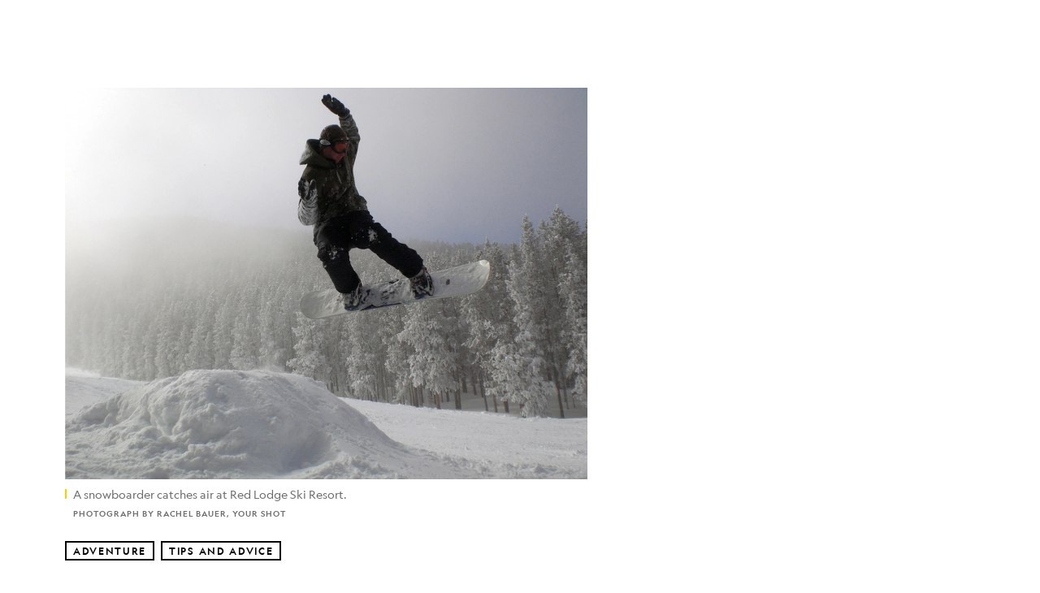

--- FILE ---
content_type: text/html; charset=utf-8
request_url: https://www.nationalgeographic.com/adventure/article/red-lodge-montana
body_size: 57054
content:

        <!doctype html>
        <html lang="en"lang="en">
            <head>
                <!-- NATGEO | e5488677153a | 4620 | c05efc2c4794602c22a9d957d4b618c4f8ca671f | www.nationalgeographic.com | Tue, 27 Jan 2026 00:55:01 GMT -->
                <meta charSet="utf-8" />
                <meta name="viewport" content="width=device-width, initial-scale=1.0, maximum-scale=2.0" />
                <meta http-equiv="x-ua-compatible" content="IE=edge,chrome=1" />
                <meta property="og:locale" content="en_US" />
                <link href="//assets-cdn.nationalgeographic.com" rel="preconnect" />
                <link href="//i.natgeofe.com" rel="preconnect" />
                <link href="//dcf.espn.com" rel="preconnect" />
                <script>__dataLayer={"page":{},"pzn":{},"site":{},"visitor":{"swid":"not applicable"},"pageViewed":false}</script>
                <script src="https://dcf.espn.com/TWDC-DTCI/prod/Bootstrap.js"></script>
                <link rel="preload" href="//assets-cdn.nationalgeographic.com/natgeo/c05efc2c4794-release-01-20-2026.2/client/natgeo/css/fusion-2fffc3e0.css" as="style" />
                
                <link data-react-helmet="true" rel="stylesheet" href="//assets-cdn.nationalgeographic.com/natgeo/c05efc2c4794-release-01-20-2026.2/client/natgeo/css/fusion-2fffc3e0.css"/><link data-react-helmet="true" rel="stylesheet" href="//assets-cdn.nationalgeographic.com/natgeo/c05efc2c4794-release-01-20-2026.2/client/natgeo/css/1240-c06f5a99.css"/><link data-react-helmet="true" rel="stylesheet" href="//assets-cdn.nationalgeographic.com/natgeo/c05efc2c4794-release-01-20-2026.2/client/natgeo/css/natgeo-b3479f6e.css"/><link data-react-helmet="true" rel="stylesheet" href="//assets-cdn.nationalgeographic.com/natgeo/c05efc2c4794-release-01-20-2026.2/client/natgeo/css/6486-e2970fa3.css"/><link data-react-helmet="true" rel="stylesheet" href="//assets-cdn.nationalgeographic.com/natgeo/c05efc2c4794-release-01-20-2026.2/client/natgeo/css/5452-9b1e3d4a.css"/><link data-react-helmet="true" rel="stylesheet" href="//assets-cdn.nationalgeographic.com/natgeo/c05efc2c4794-release-01-20-2026.2/client/natgeo/css/1156-07c56ce0.css"/><link data-react-helmet="true" rel="stylesheet" href="//assets-cdn.nationalgeographic.com/natgeo/c05efc2c4794-release-01-20-2026.2/client/natgeo/css/7216-47ae56b4.css"/><link data-react-helmet="true" rel="stylesheet" href="//assets-cdn.nationalgeographic.com/natgeo/c05efc2c4794-release-01-20-2026.2/client/natgeo/css/3021-807ed69a.css"/><link data-react-helmet="true" rel="stylesheet" href="//assets-cdn.nationalgeographic.com/natgeo/c05efc2c4794-release-01-20-2026.2/client/natgeo/css/4629-ca5f1ca6.css"/><link data-react-helmet="true" rel="stylesheet" href="//assets-cdn.nationalgeographic.com/natgeo/c05efc2c4794-release-01-20-2026.2/client/natgeo/css/4162-313cf2d3.css"/><link data-react-helmet="true" rel="stylesheet" href="//assets-cdn.nationalgeographic.com/natgeo/c05efc2c4794-release-01-20-2026.2/client/natgeo/css/9381-fb5623f1.css"/><link data-react-helmet="true" rel="stylesheet" href="//assets-cdn.nationalgeographic.com/natgeo/c05efc2c4794-release-01-20-2026.2/client/natgeo/css/6753-8186ac7c.css"/><link data-react-helmet="true" rel="stylesheet" href="//assets-cdn.nationalgeographic.com/natgeo/c05efc2c4794-release-01-20-2026.2/client/natgeo/css/7023-3cdb29f1.css"/><link data-react-helmet="true" rel="stylesheet" href="//assets-cdn.nationalgeographic.com/natgeo/c05efc2c4794-release-01-20-2026.2/client/natgeo/css/4343-620d6a5d.css"/><link data-react-helmet="true" rel="stylesheet" href="//assets-cdn.nationalgeographic.com/natgeo/c05efc2c4794-release-01-20-2026.2/client/natgeo/css/3097-c359bf25.css"/><link data-react-helmet="true" rel="stylesheet" href="//assets-cdn.nationalgeographic.com/natgeo/c05efc2c4794-release-01-20-2026.2/client/natgeo/css/3050-49b55d40.css"/><link data-react-helmet="true" rel="stylesheet" href="//assets-cdn.nationalgeographic.com/natgeo/c05efc2c4794-release-01-20-2026.2/client/natgeo/css/prismarticle-6625e324.css"/><link data-react-helmet="true" rel="canonical" href="https://www.nationalgeographic.com/adventure/article/red-lodge-montana"/><link data-react-helmet="true" rel="alternate" hreflang="en-us" href="https://www.nationalgeographic.com/adventure/article/red-lodge-montana"/><link data-react-helmet="true" rel="mask-icon" href="https://assets-cdn.nationalgeographic.com/natgeo/static/icons/mask-icon.svg" color="#FFCC00"/><link data-react-helmet="true" rel="shortcut icon" href="https://assets-cdn.nationalgeographic.com/natgeo/static/icons/favicon.ico"/><link data-react-helmet="true" rel="apple-touch-icon" href="https://assets-cdn.nationalgeographic.com/natgeo/static/icons/favicon-32x32.png"/><link data-react-helmet="true" rel="apple-touch-icon-precomposed" sizes="32x32" href="https://assets-cdn.nationalgeographic.com/natgeo/static/icons/favicon-32x32.png"/><link data-react-helmet="true" rel="apple-touch-icon-precomposed" sizes="180x180" href="https://assets-cdn.nationalgeographic.com/natgeo/static/icons/favicon-180x180.png"/>
                <script src="//assets-cdn.nationalgeographic.com/natgeo/c05efc2c4794-release-01-20-2026.2/client/natgeo/runtime-57351837.js" defer></script><script src="//assets-cdn.nationalgeographic.com/natgeo/c05efc2c4794-release-01-20-2026.2/client/natgeo/1240-f6c10a01.js" defer></script><script src="//assets-cdn.nationalgeographic.com/natgeo/c05efc2c4794-release-01-20-2026.2/client/natgeo/9479-e4570a09.js" defer></script><script src="//assets-cdn.nationalgeographic.com/natgeo/c05efc2c4794-release-01-20-2026.2/client/natgeo/2021-905863b7.js" defer></script><script src="//assets-cdn.nationalgeographic.com/natgeo/c05efc2c4794-release-01-20-2026.2/client/natgeo/7708-bd1924dc.js" defer></script><script src="//assets-cdn.nationalgeographic.com/natgeo/c05efc2c4794-release-01-20-2026.2/client/natgeo/1526-be33e164.js" defer></script><script src="//assets-cdn.nationalgeographic.com/natgeo/c05efc2c4794-release-01-20-2026.2/client/natgeo/192-26b74fd2.js" defer></script><script src="//assets-cdn.nationalgeographic.com/natgeo/c05efc2c4794-release-01-20-2026.2/client/natgeo/6486-dc2248e3.js" defer></script><script src="//assets-cdn.nationalgeographic.com/natgeo/c05efc2c4794-release-01-20-2026.2/client/natgeo/5452-fa570d94.js" defer></script><script src="//assets-cdn.nationalgeographic.com/natgeo/c05efc2c4794-release-01-20-2026.2/client/natgeo/3898-15381dda.js" defer></script><script src="//assets-cdn.nationalgeographic.com/natgeo/c05efc2c4794-release-01-20-2026.2/client/natgeo/9111-ead00aa2.js" defer></script><script src="//assets-cdn.nationalgeographic.com/natgeo/c05efc2c4794-release-01-20-2026.2/client/natgeo/19-7473480a.js" defer></script><script src="//assets-cdn.nationalgeographic.com/natgeo/c05efc2c4794-release-01-20-2026.2/client/natgeo/4257-93222af5.js" defer></script><script src="//assets-cdn.nationalgeographic.com/natgeo/c05efc2c4794-release-01-20-2026.2/client/natgeo/1156-b84be174.js" defer></script><script src="//assets-cdn.nationalgeographic.com/natgeo/c05efc2c4794-release-01-20-2026.2/client/natgeo/7216-dd216f1d.js" defer></script><script src="//assets-cdn.nationalgeographic.com/natgeo/c05efc2c4794-release-01-20-2026.2/client/natgeo/1636-bdbfbba4.js" defer></script><script src="//assets-cdn.nationalgeographic.com/natgeo/c05efc2c4794-release-01-20-2026.2/client/natgeo/3021-9d8beb96.js" defer></script><script src="//assets-cdn.nationalgeographic.com/natgeo/c05efc2c4794-release-01-20-2026.2/client/natgeo/8330-0b99e529.js" defer></script><script src="//assets-cdn.nationalgeographic.com/natgeo/c05efc2c4794-release-01-20-2026.2/client/natgeo/4629-5554421d.js" defer></script><script src="//assets-cdn.nationalgeographic.com/natgeo/c05efc2c4794-release-01-20-2026.2/client/natgeo/4162-0cf9c48d.js" defer></script><script src="//assets-cdn.nationalgeographic.com/natgeo/c05efc2c4794-release-01-20-2026.2/client/natgeo/9381-59a105c6.js" defer></script><script src="//assets-cdn.nationalgeographic.com/natgeo/c05efc2c4794-release-01-20-2026.2/client/natgeo/6753-3e892efd.js" defer></script><script src="//assets-cdn.nationalgeographic.com/natgeo/c05efc2c4794-release-01-20-2026.2/client/natgeo/4343-76cbbe67.js" defer></script><script src="//assets-cdn.nationalgeographic.com/natgeo/c05efc2c4794-release-01-20-2026.2/client/natgeo/3097-28375b13.js" defer></script><script src="//assets-cdn.nationalgeographic.com/natgeo/c05efc2c4794-release-01-20-2026.2/client/natgeo/3050-01c5cd88.js" defer></script>
                <link rel="prefetch" href="//assets-cdn.nationalgeographic.com/natgeo/c05efc2c4794-release-01-20-2026.2/client/natgeo/_manifest.js" as="script" /><link rel="prefetch" href="//assets-cdn.nationalgeographic.com/natgeo/c05efc2c4794-release-01-20-2026.2/client/natgeo/natgeo-3c4746de.js" as="script" />
<link rel="prefetch" href="//assets-cdn.nationalgeographic.com/natgeo/c05efc2c4794-release-01-20-2026.2/client/natgeo/prismarticle-8aed1c9e.js" as="script" />
                <title data-react-helmet="true">Red Lodge, Montana, America&#x27;s Best Adventure Towns -- National Geographic | National Geographic</title>
                <meta data-react-helmet="true" name="title" content="Red Lodge, Montana, America&#x27;s Best Adventure Towns -- National Geographic | National Geographic"/><meta data-react-helmet="true" name="description" content="Plan a long weekend getaway with our Red Lodge adventure guide, featuring great outdoor escapes, where to stay, and where to eat. Then chime in with your picks."/><meta data-react-helmet="true" name="medium" content="website"/><meta data-react-helmet="true" name="guid" content="drn:src:natgeo:unison::prod:f9e6746c-a064-4786-b26e-1cf0f6fa5fc8"/><meta data-react-helmet="true" property="og:site_name" content="Adventure"/><meta data-react-helmet="true" property="og:title" content="Red Lodge, Montana, America&#x27;s Best Adventure Towns -- National Geographic"/><meta data-react-helmet="true" property="og:description" content="Plan an outdoor adventure weekend getaway in Red Lodge, Montana, one of America’s 100 best adventure towns as selected by National Geographic."/><meta data-react-helmet="true" property="og:url" content="https://www.nationalgeographic.com/adventure/article/red-lodge-montana"/><meta data-react-helmet="true" property="og:image" content="https://i.natgeofe.com/n/05997cd5-5955-4e8e-8b2a-6984b1401365/25188_16x9.jpg?w=1200"/><meta data-react-helmet="true" property="og:image:width" content="1200"/><meta data-react-helmet="true" property="og:image:height" content="675.1515151515151"/><meta data-react-helmet="true" property="og:type" content="article"/><meta data-react-helmet="true" name="referrer" content="origin"/><meta data-react-helmet="true" name="theme-color" content="#ffffff"/><meta data-react-helmet="true" name="tax:audiences" content="General"/><meta data-react-helmet="true" name="tax:concepts" content/><meta data-react-helmet="true" name="tax:events" content/><meta data-react-helmet="true" name="tax:firstSubject" content="Travel and Adventure"/><meta data-react-helmet="true" name="tax:genres" content="Tips and Advice"/><meta data-react-helmet="true" name="tax:locations" content="Montana"/><meta data-react-helmet="true" name="tax:organizations" content/><meta data-react-helmet="true" name="tax:otherSubjects" content="Skiing, Ice Climbing, Hiking"/><meta data-react-helmet="true" name="tax:people" content/><meta data-react-helmet="true" name="tax:series" content/><meta data-react-helmet="true" name="tax:source" content="Adventure"/><meta data-react-helmet="true" name="twitter:site" content="@NatGeo"/><meta data-react-helmet="true" name="twitter:title" content="Red Lodge, Montana, America&#x27;s Best Adventure Towns -- National Geographic"/><meta data-react-helmet="true" name="twitter:description" content="Plan an outdoor adventure weekend getaway in Red Lodge, Montana, one of America’s 100 best adventure towns as selected by National Geographic."/><meta data-react-helmet="true" name="twitter:url" content="https://www.nationalgeographic.com/adventure/article/red-lodge-montana"/><meta data-react-helmet="true" name="twitter:image:src" content="https://i.natgeofe.com/n/05997cd5-5955-4e8e-8b2a-6984b1401365/25188_16x9.jpg?w=1200"/><meta data-react-helmet="true" name="twitter:card" content="summary_large_image"/><meta data-react-helmet="true" name="twitter:creator" content="@NatGeo"/><meta data-react-helmet="true" name="twitter:image:alt" content="Red Lodge, Montana, America&#x27;s Best Adventure Towns -- National Geographic"/><meta data-react-helmet="true" name="twitter:app:id:iphone" content="418671597"/><meta data-react-helmet="true" name="twitter:app:name:iphone" content="National Geographic"/><meta data-react-helmet="true" name="twitter:app:id:googleplay" content="com.natgeomobile.ngmagazine"/><meta data-react-helmet="true" name="twitter:app:name:googleplay" content="National Geographic"/><meta data-react-helmet="true" name="robots" content="max-image-preview:large"/><meta data-react-helmet="true" name="article:published_time" content="01-27-2026"/><meta data-react-helmet="true" name="article:modified_time" content="05-03-2021"/><meta data-react-helmet="true" name="article:section" content="Adventure"/><meta data-react-helmet="true" name="article:publisher" content="https://www.facebook.com/natgeo"/>
                <script data-react-helmet="true" async="true" src="https://scripts.webcontentassessor.com/scripts/340714530193d9627afecb7a2bab115079ee90db012cba398ac76b3339880fdc"></script><script data-react-helmet="true" type="application/ld+json">{"@context":"https://schema.org","@graph":[{"@type":"NewsMediaOrganization","@id":"https://www.nationalgeographic.com/adventure/article/red-lodge-montana#organization","name":"National Geographic","url":"https://www.nationalgeographic.com/","sameAs":["https://en.wikipedia.org/wiki/National_Geographic","https://www.facebook.com/natgeo","https://x.com/NatGeo","https://www.instagram.com/natgeo/","https://www.linkedin.com/company/national-geographic/"],"logo":{"@type":"ImageObject","@id":"https://www.nationalgeographic.com/adventure/article/red-lodge-montana#logo","url":"https://assets-cdn.nationalgeographic.com/natgeo/static/default.NG.logo.dark.jpg","contentUrl":"https://assets-cdn.nationalgeographic.com/natgeo/static/default.NG.logo.dark.jpg","width":600,"height":60}},{"@type":"WebSite","@id":"https://www.nationalgeographic.com/#website","url":"https://www.nationalgeographic.com/","name":"National Geographic","publisher":{"@id":"https://www.nationalgeographic.com/adventure/article/red-lodge-montana#organization"},"inLanguage":"en"},{"@type":"WebPage","@id":"https://www.nationalgeographic.com/adventure/article/red-lodge-montana#webpage","url":"https://www.nationalgeographic.com/adventure/article/red-lodge-montana","name":"Adventure Town: Red Lodge, Montana","description":"Plan a long weekend getaway with our Red Lodge adventure guide, featuring great outdoor escapes, where to stay, and where to eat.","isPartOf":{"@id":"https://www.nationalgeographic.com/#website"},"breadcrumb":{"@id":"https://www.nationalgeographic.com/adventure/article/red-lodge-montana#breadcrumb"},"datePublished":"2011-08-09T11:14:00.000Z","inLanguage":"en","dateModified":"2021-05-03T17:49:06.867Z","primaryImageOfPage":{"@id":"https://www.nationalgeographic.com/adventure/article/red-lodge-montana#primaryimage"}},{"@type":"BreadcrumbList","@id":"https://www.nationalgeographic.com/adventure/article/red-lodge-montana#breadcrumb","itemListElement":[{"@type":"ListItem","position":1,"name":"Home","item":"https://www.nationalgeographic.com/"},{"@type":"ListItem","position":2,"name":"Adventure","item":"https://www.nationalgeographic.com/adventure/"},{"@type":"ListItem","position":3,"name":"Adventure Town: Red Lodge, Montana","item":"https://www.nationalgeographic.com/adventure/article/red-lodge-montana"}]},{"@type":"ImageObject","@id":"https://www.nationalgeographic.com/adventure/article/red-lodge-montana#primaryimage","url":"https://i.natgeofe.com/n/05997cd5-5955-4e8e-8b2a-6984b1401365/25188.jpg","contentUrl":"https://i.natgeofe.com/n/05997cd5-5955-4e8e-8b2a-6984b1401365/25188.jpg","caption":"<p>A snowboarder catches air at Red Lodge Ski Resort.</p>"},{"@type":"NewsArticle","@id":"https://www.nationalgeographic.com/adventure/article/red-lodge-montana#article","isPartOf":{"@id":"https://www.nationalgeographic.com/adventure/article/red-lodge-montana#webpage"},"mainEntityOfPage":{"@id":"https://www.nationalgeographic.com/adventure/article/red-lodge-montana#webpage"},"headline":"Adventure Town: Red Lodge, Montana","description":"Plan a long weekend getaway with our Red Lodge adventure guide, featuring great outdoor escapes, where to stay, and where to eat.","publisher":{"@id":"https://www.nationalgeographic.com/adventure/article/red-lodge-montana#organization"},"datePublished":"2011-08-09T11:14:00.000Z","inLanguage":"en","alternativeHeadline":"","image":{"@type":"ImageObject","url":"https://i.natgeofe.com/n/05997cd5-5955-4e8e-8b2a-6984b1401365/25188.jpg","contentUrl":"https://i.natgeofe.com/n/05997cd5-5955-4e8e-8b2a-6984b1401365/25188.jpg"},"dateModified":"2021-05-03T17:49:06.867Z","wordCount":249,"timeRequired":"PT2M","articleSection":"Adventure","isAccessibleForFree":true,"keywords":["red lodge","montana","adventure towns","national geographic","weekend getaway","gps","what to do","where to stay","outdoor activities","photos"],"hasPart":[{"@id":"https://www.nationalgeographic.com/adventure/article/red-lodge-montana#primaryimage"}]}]}</script>
                
                <script data-nr-type="legacy" data-nr-pct="100">(() => {function gc(n){n=document.cookie.match("(^|;) ?"+n+"=([^;]*)(;|$)");return n?n[2]:null}function sc(n){document.cookie=n}function smpl(n){n/=100;return!!n&&Math.random()<=n}var _nr=!1,_nrCookie=gc("_nr");null!==_nrCookie?"1"===_nrCookie&&(_nr=!0):smpl(100)?(_nr=!0,sc("_nr=1; path=/")):(_nr=!1,sc("_nr=0; path=/"));_nr && (() => {;window.NREUM||(NREUM={});NREUM.init={distributed_tracing:{enabled:true},privacy:{cookies_enabled:true},ajax:{deny_list:["bam.nr-data.net"]}};;NREUM.info = {"beacon":"bam.nr-data.net","errorBeacon":"bam.nr-data.net","sa":1,"licenseKey":"5985ced6ff","applicationID":"703643455"};__nr_require=function(t,e,n){function r(n){if(!e[n]){var o=e[n]={exports:{}};t[n][0].call(o.exports,function(e){var o=t[n][1][e];return r(o||e)},o,o.exports)}return e[n].exports}if("function"==typeof __nr_require)return __nr_require;for(var o=0;o<n.length;o++)r(n[o]);return r}({1:[function(t,e,n){function r(t){try{s.console&&console.log(t)}catch(e){}}var o,i=t("ee"),a=t(31),s={};try{o=localStorage.getItem("__nr_flags").split(","),console&&"function"==typeof console.log&&(s.console=!0,o.indexOf("dev")!==-1&&(s.dev=!0),o.indexOf("nr_dev")!==-1&&(s.nrDev=!0))}catch(c){}s.nrDev&&i.on("internal-error",function(t){r(t.stack)}),s.dev&&i.on("fn-err",function(t,e,n){r(n.stack)}),s.dev&&(r("NR AGENT IN DEVELOPMENT MODE"),r("flags: "+a(s,function(t,e){return t}).join(", ")))},{}],2:[function(t,e,n){function r(t,e,n,r,s){try{l?l-=1:o(s||new UncaughtException(t,e,n),!0)}catch(f){try{i("ierr",[f,c.now(),!0])}catch(d){}}return"function"==typeof u&&u.apply(this,a(arguments))}function UncaughtException(t,e,n){this.message=t||"Uncaught error with no additional information",this.sourceURL=e,this.line=n}function o(t,e){var n=e?null:c.now();i("err",[t,n])}var i=t("handle"),a=t(32),s=t("ee"),c=t("loader"),f=t("gos"),u=window.onerror,d=!1,p="nr@seenError";if(!c.disabled){var l=0;c.features.err=!0,t(1),window.onerror=r;try{throw new Error}catch(h){"stack"in h&&(t(14),t(13),"addEventListener"in window&&t(7),c.xhrWrappable&&t(15),d=!0)}s.on("fn-start",function(t,e,n){d&&(l+=1)}),s.on("fn-err",function(t,e,n){d&&!n[p]&&(f(n,p,function(){return!0}),this.thrown=!0,o(n))}),s.on("fn-end",function(){d&&!this.thrown&&l>0&&(l-=1)}),s.on("internal-error",function(t){i("ierr",[t,c.now(),!0])})}},{}],3:[function(t,e,n){var r=t("loader");r.disabled||(r.features.ins=!0)},{}],4:[function(t,e,n){function r(){U++,L=g.hash,this[u]=y.now()}function o(){U--,g.hash!==L&&i(0,!0);var t=y.now();this[h]=~~this[h]+t-this[u],this[d]=t}function i(t,e){E.emit("newURL",[""+g,e])}function a(t,e){t.on(e,function(){this[e]=y.now()})}var s="-start",c="-end",f="-body",u="fn"+s,d="fn"+c,p="cb"+s,l="cb"+c,h="jsTime",m="fetch",v="addEventListener",w=window,g=w.location,y=t("loader");if(w[v]&&y.xhrWrappable&&!y.disabled){var x=t(11),b=t(12),E=t(9),R=t(7),O=t(14),T=t(8),S=t(15),P=t(10),M=t("ee"),C=M.get("tracer"),N=t(23);t(17),y.features.spa=!0;var L,U=0;M.on(u,r),b.on(p,r),P.on(p,r),M.on(d,o),b.on(l,o),P.on(l,o),M.buffer([u,d,"xhr-resolved"]),R.buffer([u]),O.buffer(["setTimeout"+c,"clearTimeout"+s,u]),S.buffer([u,"new-xhr","send-xhr"+s]),T.buffer([m+s,m+"-done",m+f+s,m+f+c]),E.buffer(["newURL"]),x.buffer([u]),b.buffer(["propagate",p,l,"executor-err","resolve"+s]),C.buffer([u,"no-"+u]),P.buffer(["new-jsonp","cb-start","jsonp-error","jsonp-end"]),a(T,m+s),a(T,m+"-done"),a(P,"new-jsonp"),a(P,"jsonp-end"),a(P,"cb-start"),E.on("pushState-end",i),E.on("replaceState-end",i),w[v]("hashchange",i,N(!0)),w[v]("load",i,N(!0)),w[v]("popstate",function(){i(0,U>1)},N(!0))}},{}],5:[function(t,e,n){function r(){var t=new PerformanceObserver(function(t,e){var n=t.getEntries();s(v,[n])});try{t.observe({entryTypes:["resource"]})}catch(e){}}function o(t){if(s(v,[window.performance.getEntriesByType(w)]),window.performance["c"+p])try{window.performance[h](m,o,!1)}catch(t){}else try{window.performance[h]("webkit"+m,o,!1)}catch(t){}}function i(t){}if(window.performance&&window.performance.timing&&window.performance.getEntriesByType){var a=t("ee"),s=t("handle"),c=t(14),f=t(13),u=t(6),d=t(23),p="learResourceTimings",l="addEventListener",h="removeEventListener",m="resourcetimingbufferfull",v="bstResource",w="resource",g="-start",y="-end",x="fn"+g,b="fn"+y,E="bstTimer",R="pushState",O=t("loader");if(!O.disabled){O.features.stn=!0,t(9),"addEventListener"in window&&t(7);var T=NREUM.o.EV;a.on(x,function(t,e){var n=t[0];n instanceof T&&(this.bstStart=O.now())}),a.on(b,function(t,e){var n=t[0];n instanceof T&&s("bst",[n,e,this.bstStart,O.now()])}),c.on(x,function(t,e,n){this.bstStart=O.now(),this.bstType=n}),c.on(b,function(t,e){s(E,[e,this.bstStart,O.now(),this.bstType])}),f.on(x,function(){this.bstStart=O.now()}),f.on(b,function(t,e){s(E,[e,this.bstStart,O.now(),"requestAnimationFrame"])}),a.on(R+g,function(t){this.time=O.now(),this.startPath=location.pathname+location.hash}),a.on(R+y,function(t){s("bstHist",[location.pathname+location.hash,this.startPath,this.time])}),u()?(s(v,[window.performance.getEntriesByType("resource")]),r()):l in window.performance&&(window.performance["c"+p]?window.performance[l](m,o,d(!1)):window.performance[l]("webkit"+m,o,d(!1))),document[l]("scroll",i,d(!1)),document[l]("keypress",i,d(!1)),document[l]("click",i,d(!1))}}},{}],6:[function(t,e,n){e.exports=function(){return"PerformanceObserver"in window&&"function"==typeof window.PerformanceObserver}},{}],7:[function(t,e,n){function r(t){for(var e=t;e&&!e.hasOwnProperty(u);)e=Object.getPrototypeOf(e);e&&o(e)}function o(t){s.inPlace(t,[u,d],"-",i)}function i(t,e){return t[1]}var a=t("ee").get("events"),s=t("wrap-function")(a,!0),c=t("gos"),f=XMLHttpRequest,u="addEventListener",d="removeEventListener";e.exports=a,"getPrototypeOf"in Object?(r(document),r(window),r(f.prototype)):f.prototype.hasOwnProperty(u)&&(o(window),o(f.prototype)),a.on(u+"-start",function(t,e){var n=t[1];if(null!==n&&("function"==typeof n||"object"==typeof n)){var r=c(n,"nr@wrapped",function(){function t(){if("function"==typeof n.handleEvent)return n.handleEvent.apply(n,arguments)}var e={object:t,"function":n}[typeof n];return e?s(e,"fn-",null,e.name||"anonymous"):n});this.wrapped=t[1]=r}}),a.on(d+"-start",function(t){t[1]=this.wrapped||t[1]})},{}],8:[function(t,e,n){function r(t,e,n){var r=t[e];"function"==typeof r&&(t[e]=function(){var t=i(arguments),e={};o.emit(n+"before-start",[t],e);var a;e[m]&&e[m].dt&&(a=e[m].dt);var s=r.apply(this,t);return o.emit(n+"start",[t,a],s),s.then(function(t){return o.emit(n+"end",[null,t],s),t},function(t){throw o.emit(n+"end",[t],s),t})})}var o=t("ee").get("fetch"),i=t(32),a=t(31);e.exports=o;var s=window,c="fetch-",f=c+"body-",u=["arrayBuffer","blob","json","text","formData"],d=s.Request,p=s.Response,l=s.fetch,h="prototype",m="nr@context";d&&p&&l&&(a(u,function(t,e){r(d[h],e,f),r(p[h],e,f)}),r(s,"fetch",c),o.on(c+"end",function(t,e){var n=this;if(e){var r=e.headers.get("content-length");null!==r&&(n.rxSize=r),o.emit(c+"done",[null,e],n)}else o.emit(c+"done",[t],n)}))},{}],9:[function(t,e,n){var r=t("ee").get("history"),o=t("wrap-function")(r);e.exports=r;var i=window.history&&window.history.constructor&&window.history.constructor.prototype,a=window.history;i&&i.pushState&&i.replaceState&&(a=i),o.inPlace(a,["pushState","replaceState"],"-")},{}],10:[function(t,e,n){function r(t){function e(){f.emit("jsonp-end",[],l),t.removeEventListener("load",e,c(!1)),t.removeEventListener("error",n,c(!1))}function n(){f.emit("jsonp-error",[],l),f.emit("jsonp-end",[],l),t.removeEventListener("load",e,c(!1)),t.removeEventListener("error",n,c(!1))}var r=t&&"string"==typeof t.nodeName&&"script"===t.nodeName.toLowerCase();if(r){var o="function"==typeof t.addEventListener;if(o){var a=i(t.src);if(a){var d=s(a),p="function"==typeof d.parent[d.key];if(p){var l={};u.inPlace(d.parent,[d.key],"cb-",l),t.addEventListener("load",e,c(!1)),t.addEventListener("error",n,c(!1)),f.emit("new-jsonp",[t.src],l)}}}}}function o(){return"addEventListener"in window}function i(t){var e=t.match(d);return e?e[1]:null}function a(t,e){var n=t.match(l),r=n[1],o=n[3];return o?a(o,e[r]):e[r]}function s(t){var e=t.match(p);return e&&e.length>=3?{key:e[2],parent:a(e[1],window)}:{key:t,parent:window}}var c=t(23),f=t("ee").get("jsonp"),u=t("wrap-function")(f);if(e.exports=f,o()){var d=/[?&](?:callback|cb)=([^&#]+)/,p=/(.*).([^.]+)/,l=/^(w+)(.|$)(.*)$/,h=["appendChild","insertBefore","replaceChild"];Node&&Node.prototype&&Node.prototype.appendChild?u.inPlace(Node.prototype,h,"dom-"):(u.inPlace(HTMLElement.prototype,h,"dom-"),u.inPlace(HTMLHeadElement.prototype,h,"dom-"),u.inPlace(HTMLBodyElement.prototype,h,"dom-")),f.on("dom-start",function(t){r(t[0])})}},{}],11:[function(t,e,n){var r=t("ee").get("mutation"),o=t("wrap-function")(r),i=NREUM.o.MO;e.exports=r,i&&(window.MutationObserver=function(t){return this instanceof i?new i(o(t,"fn-")):i.apply(this,arguments)},MutationObserver.prototype=i.prototype)},{}],12:[function(t,e,n){function r(t){var e=i.context(),n=s(t,"executor-",e,null,!1),r=new f(n);return i.context(r).getCtx=function(){return e},r}var o=t("wrap-function"),i=t("ee").get("promise"),a=t("ee").getOrSetContext,s=o(i),c=t(31),f=NREUM.o.PR;e.exports=i,f&&(window.Promise=r,["all","race"].forEach(function(t){var e=f[t];f[t]=function(n){function r(t){return function(){i.emit("propagate",[null,!o],a,!1,!1),o=o||!t}}var o=!1;c(n,function(e,n){Promise.resolve(n).then(r("all"===t),r(!1))});var a=e.apply(f,arguments),s=f.resolve(a);return s}}),["resolve","reject"].forEach(function(t){var e=f[t];f[t]=function(t){var n=e.apply(f,arguments);return t!==n&&i.emit("propagate",[t,!0],n,!1,!1),n}}),f.prototype["catch"]=function(t){return this.then(null,t)},f.prototype=Object.create(f.prototype,{constructor:{value:r}}),c(Object.getOwnPropertyNames(f),function(t,e){try{r[e]=f[e]}catch(n){}}),o.wrapInPlace(f.prototype,"then",function(t){return function(){var e=this,n=o.argsToArray.apply(this,arguments),r=a(e);r.promise=e,n[0]=s(n[0],"cb-",r,null,!1),n[1]=s(n[1],"cb-",r,null,!1);var c=t.apply(this,n);return r.nextPromise=c,i.emit("propagate",[e,!0],c,!1,!1),c}}),i.on("executor-start",function(t){t[0]=s(t[0],"resolve-",this,null,!1),t[1]=s(t[1],"resolve-",this,null,!1)}),i.on("executor-err",function(t,e,n){t[1](n)}),i.on("cb-end",function(t,e,n){i.emit("propagate",[n,!0],this.nextPromise,!1,!1)}),i.on("propagate",function(t,e,n){this.getCtx&&!e||(this.getCtx=function(){if(t instanceof Promise)var e=i.context(t);return e&&e.getCtx?e.getCtx():this})}),r.toString=function(){return""+f})},{}],13:[function(t,e,n){var r=t("ee").get("raf"),o=t("wrap-function")(r),i="equestAnimationFrame";e.exports=r,o.inPlace(window,["r"+i,"mozR"+i,"webkitR"+i,"msR"+i],"raf-"),r.on("raf-start",function(t){t[0]=o(t[0],"fn-")})},{}],14:[function(t,e,n){function r(t,e,n){t[0]=a(t[0],"fn-",null,n)}function o(t,e,n){this.method=n,this.timerDuration=isNaN(t[1])?0:+t[1],t[0]=a(t[0],"fn-",this,n)}var i=t("ee").get("timer"),a=t("wrap-function")(i),s="setTimeout",c="setInterval",f="clearTimeout",u="-start",d="-";e.exports=i,a.inPlace(window,[s,"setImmediate"],s+d),a.inPlace(window,[c],c+d),a.inPlace(window,[f,"clearImmediate"],f+d),i.on(c+u,r),i.on(s+u,o)},{}],15:[function(t,e,n){function r(t,e){d.inPlace(e,["onreadystatechange"],"fn-",s)}function o(){var t=this,e=u.context(t);t.readyState>3&&!e.resolved&&(e.resolved=!0,u.emit("xhr-resolved",[],t)),d.inPlace(t,y,"fn-",s)}function i(t){x.push(t),m&&(E?E.then(a):w?w(a):(R=-R,O.data=R))}function a(){for(var t=0;t<x.length;t++)r([],x[t]);x.length&&(x=[])}function s(t,e){return e}function c(t,e){for(var n in t)e[n]=t[n];return e}t(7);var f=t("ee"),u=f.get("xhr"),d=t("wrap-function")(u),p=t(23),l=NREUM.o,h=l.XHR,m=l.MO,v=l.PR,w=l.SI,g="readystatechange",y=["onload","onerror","onabort","onloadstart","onloadend","onprogress","ontimeout"],x=[];e.exports=u;var b=window.XMLHttpRequest=function(t){var e=new h(t);try{u.emit("new-xhr",[e],e),e.addEventListener(g,o,p(!1))}catch(n){try{u.emit("internal-error",[n])}catch(r){}}return e};if(c(h,b),b.prototype=h.prototype,d.inPlace(b.prototype,["open","send"],"-xhr-",s),u.on("send-xhr-start",function(t,e){r(t,e),i(e)}),u.on("open-xhr-start",r),m){var E=v&&v.resolve();if(!w&&!v){var R=1,O=document.createTextNode(R);new m(a).observe(O,{characterData:!0})}}else f.on("fn-end",function(t){t[0]&&t[0].type===g||a()})},{}],16:[function(t,e,n){function r(t){if(!s(t))return null;var e=window.NREUM;if(!e.loader_config)return null;var n=(e.loader_config.accountID||"").toString()||null,r=(e.loader_config.agentID||"").toString()||null,f=(e.loader_config.trustKey||"").toString()||null;if(!n||!r)return null;var h=l.generateSpanId(),m=l.generateTraceId(),v=Date.now(),w={spanId:h,traceId:m,timestamp:v};return(t.sameOrigin||c(t)&&p())&&(w.traceContextParentHeader=o(h,m),w.traceContextStateHeader=i(h,v,n,r,f)),(t.sameOrigin&&!u()||!t.sameOrigin&&c(t)&&d())&&(w.newrelicHeader=a(h,m,v,n,r,f)),w}function o(t,e){return"00-"+e+"-"+t+"-01"}function i(t,e,n,r,o){var i=0,a="",s=1,c="",f="";return o+"@nr="+i+"-"+s+"-"+n+"-"+r+"-"+t+"-"+a+"-"+c+"-"+f+"-"+e}function a(t,e,n,r,o,i){var a="btoa"in window&&"function"==typeof window.btoa;if(!a)return null;var s={v:[0,1],d:{ty:"Browser",ac:r,ap:o,id:t,tr:e,ti:n}};return i&&r!==i&&(s.d.tk=i),btoa(JSON.stringify(s))}function s(t){return f()&&c(t)}function c(t){var e=!1,n={};if("init"in NREUM&&"distributed_tracing"in NREUM.init&&(n=NREUM.init.distributed_tracing),t.sameOrigin)e=!0;else if(n.allowed_origins instanceof Array)for(var r=0;r<n.allowed_origins.length;r++){var o=h(n.allowed_origins[r]);if(t.hostname===o.hostname&&t.protocol===o.protocol&&t.port===o.port){e=!0;break}}return e}function f(){return"init"in NREUM&&"distributed_tracing"in NREUM.init&&!!NREUM.init.distributed_tracing.enabled}function u(){return"init"in NREUM&&"distributed_tracing"in NREUM.init&&!!NREUM.init.distributed_tracing.exclude_newrelic_header}function d(){return"init"in NREUM&&"distributed_tracing"in NREUM.init&&NREUM.init.distributed_tracing.cors_use_newrelic_header!==!1}function p(){return"init"in NREUM&&"distributed_tracing"in NREUM.init&&!!NREUM.init.distributed_tracing.cors_use_tracecontext_headers}var l=t(28),h=t(18);e.exports={generateTracePayload:r,shouldGenerateTrace:s}},{}],17:[function(t,e,n){function r(t){var e=this.params,n=this.metrics;if(!this.ended){this.ended=!0;for(var r=0;r<p;r++)t.removeEventListener(d[r],this.listener,!1);return e.protocol&&"data"===e.protocol?void g("Ajax/DataUrl/Excluded"):void(e.aborted||(n.duration=a.now()-this.startTime,this.loadCaptureCalled||4!==t.readyState?null==e.status&&(e.status=0):i(this,t),n.cbTime=this.cbTime,s("xhr",[e,n,this.startTime,this.endTime,"xhr"],this)))}}function o(t,e){var n=c(e),r=t.params;r.hostname=n.hostname,r.port=n.port,r.protocol=n.protocol,r.host=n.hostname+":"+n.port,r.pathname=n.pathname,t.parsedOrigin=n,t.sameOrigin=n.sameOrigin}function i(t,e){t.params.status=e.status;var n=v(e,t.lastSize);if(n&&(t.metrics.rxSize=n),t.sameOrigin){var r=e.getResponseHeader("X-NewRelic-App-Data");r&&(t.params.cat=r.split(", ").pop())}t.loadCaptureCalled=!0}var a=t("loader");if(a.xhrWrappable&&!a.disabled){var s=t("handle"),c=t(18),f=t(16).generateTracePayload,u=t("ee"),d=["load","error","abort","timeout"],p=d.length,l=t("id"),h=t(24),m=t(22),v=t(19),w=t(23),g=t(25).recordSupportability,y=NREUM.o.REQ,x=window.XMLHttpRequest;a.features.xhr=!0,t(15),t(8),u.on("new-xhr",function(t){var e=this;e.totalCbs=0,e.called=0,e.cbTime=0,e.end=r,e.ended=!1,e.xhrGuids={},e.lastSize=null,e.loadCaptureCalled=!1,e.params=this.params||{},e.metrics=this.metrics||{},t.addEventListener("load",function(n){i(e,t)},w(!1)),h&&(h>34||h<10)||t.addEventListener("progress",function(t){e.lastSize=t.loaded},w(!1))}),u.on("open-xhr-start",function(t){this.params={method:t[0]},o(this,t[1]),this.metrics={}}),u.on("open-xhr-end",function(t,e){"loader_config"in NREUM&&"xpid"in NREUM.loader_config&&this.sameOrigin&&e.setRequestHeader("X-NewRelic-ID",NREUM.loader_config.xpid);var n=f(this.parsedOrigin);if(n){var r=!1;n.newrelicHeader&&(e.setRequestHeader("newrelic",n.newrelicHeader),r=!0),n.traceContextParentHeader&&(e.setRequestHeader("traceparent",n.traceContextParentHeader),n.traceContextStateHeader&&e.setRequestHeader("tracestate",n.traceContextStateHeader),r=!0),r&&(this.dt=n)}}),u.on("send-xhr-start",function(t,e){var n=this.metrics,r=t[0],o=this;if(n&&r){var i=m(r);i&&(n.txSize=i)}this.startTime=a.now(),this.listener=function(t){try{"abort"!==t.type||o.loadCaptureCalled||(o.params.aborted=!0),("load"!==t.type||o.called===o.totalCbs&&(o.onloadCalled||"function"!=typeof e.onload))&&o.end(e)}catch(n){try{u.emit("internal-error",[n])}catch(r){}}};for(var s=0;s<p;s++)e.addEventListener(d[s],this.listener,w(!1))}),u.on("xhr-cb-time",function(t,e,n){this.cbTime+=t,e?this.onloadCalled=!0:this.called+=1,this.called!==this.totalCbs||!this.onloadCalled&&"function"==typeof n.onload||this.end(n)}),u.on("xhr-load-added",function(t,e){var n=""+l(t)+!!e;this.xhrGuids&&!this.xhrGuids[n]&&(this.xhrGuids[n]=!0,this.totalCbs+=1)}),u.on("xhr-load-removed",function(t,e){var n=""+l(t)+!!e;this.xhrGuids&&this.xhrGuids[n]&&(delete this.xhrGuids[n],this.totalCbs-=1)}),u.on("xhr-resolved",function(){this.endTime=a.now()}),u.on("addEventListener-end",function(t,e){e instanceof x&&"load"===t[0]&&u.emit("xhr-load-added",[t[1],t[2]],e)}),u.on("removeEventListener-end",function(t,e){e instanceof x&&"load"===t[0]&&u.emit("xhr-load-removed",[t[1],t[2]],e)}),u.on("fn-start",function(t,e,n){e instanceof x&&("onload"===n&&(this.onload=!0),("load"===(t[0]&&t[0].type)||this.onload)&&(this.xhrCbStart=a.now()))}),u.on("fn-end",function(t,e){this.xhrCbStart&&u.emit("xhr-cb-time",[a.now()-this.xhrCbStart,this.onload,e],e)}),u.on("fetch-before-start",function(t){function e(t,e){var n=!1;return e.newrelicHeader&&(t.set("newrelic",e.newrelicHeader),n=!0),e.traceContextParentHeader&&(t.set("traceparent",e.traceContextParentHeader),e.traceContextStateHeader&&t.set("tracestate",e.traceContextStateHeader),n=!0),n}var n,r=t[1]||{};"string"==typeof t[0]?n=t[0]:t[0]&&t[0].url?n=t[0].url:window.URL&&t[0]&&t[0]instanceof URL&&(n=t[0].href),n&&(this.parsedOrigin=c(n),this.sameOrigin=this.parsedOrigin.sameOrigin);var o=f(this.parsedOrigin);if(o&&(o.newrelicHeader||o.traceContextParentHeader))if("string"==typeof t[0]||window.URL&&t[0]&&t[0]instanceof URL){var i={};for(var a in r)i[a]=r[a];i.headers=new Headers(r.headers||{}),e(i.headers,o)&&(this.dt=o),t.length>1?t[1]=i:t.push(i)}else t[0]&&t[0].headers&&e(t[0].headers,o)&&(this.dt=o)}),u.on("fetch-start",function(t,e){this.params={},this.metrics={},this.startTime=a.now(),this.dt=e,t.length>=1&&(this.target=t[0]),t.length>=2&&(this.opts=t[1]);var n,r=this.opts||{},i=this.target;if("string"==typeof i?n=i:"object"==typeof i&&i instanceof y?n=i.url:window.URL&&"object"==typeof i&&i instanceof URL&&(n=i.href),o(this,n),"data"!==this.params.protocol){var s=(""+(i&&i instanceof y&&i.method||r.method||"GET")).toUpperCase();this.params.method=s,this.txSize=m(r.body)||0}}),u.on("fetch-done",function(t,e){if(this.endTime=a.now(),this.params||(this.params={}),"data"===this.params.protocol)return void g("Ajax/DataUrl/Excluded");this.params.status=e?e.status:0;var n;"string"==typeof this.rxSize&&this.rxSize.length>0&&(n=+this.rxSize);var r={txSize:this.txSize,rxSize:n,duration:a.now()-this.startTime};s("xhr",[this.params,r,this.startTime,this.endTime,"fetch"],this)})}},{}],18:[function(t,e,n){var r={};e.exports=function(t){if(t in r)return r[t];if(0===(t||"").indexOf("data:"))return{protocol:"data"};var e=document.createElement("a"),n=window.location,o={};e.href=t,o.port=e.port;var i=e.href.split("://");!o.port&&i[1]&&(o.port=i[1].split("/")[0].split("@").pop().split(":")[1]),o.port&&"0"!==o.port||(o.port="https"===i[0]?"443":"80"),o.hostname=e.hostname||n.hostname,o.pathname=e.pathname,o.protocol=i[0],"/"!==o.pathname.charAt(0)&&(o.pathname="/"+o.pathname);var a=!e.protocol||":"===e.protocol||e.protocol===n.protocol,s=e.hostname===document.domain&&e.port===n.port;return o.sameOrigin=a&&(!e.hostname||s),"/"===o.pathname&&(r[t]=o),o}},{}],19:[function(t,e,n){function r(t,e){var n=t.responseType;return"json"===n&&null!==e?e:"arraybuffer"===n||"blob"===n||"json"===n?o(t.response):"text"===n||""===n||void 0===n?o(t.responseText):void 0}var o=t(22);e.exports=r},{}],20:[function(t,e,n){function r(){}function o(t,e,n,r){return function(){return u.recordSupportability("API/"+e+"/called"),i(t+e,[f.now()].concat(s(arguments)),n?null:this,r),n?void 0:this}}var i=t("handle"),a=t(31),s=t(32),c=t("ee").get("tracer"),f=t("loader"),u=t(25),d=NREUM;"undefined"==typeof window.newrelic&&(newrelic=d);var p=["setPageViewName","setCustomAttribute","setErrorHandler","finished","addToTrace","inlineHit","addRelease"],l="api-",h=l+"ixn-";a(p,function(t,e){d[e]=o(l,e,!0,"api")}),d.addPageAction=o(l,"addPageAction",!0),d.setCurrentRouteName=o(l,"routeName",!0),e.exports=newrelic,d.interaction=function(){return(new r).get()};var m=r.prototype={createTracer:function(t,e){var n={},r=this,o="function"==typeof e;return i(h+"tracer",[f.now(),t,n],r),function(){if(c.emit((o?"":"no-")+"fn-start",[f.now(),r,o],n),o)try{return e.apply(this,arguments)}catch(t){throw c.emit("fn-err",[arguments,this,t],n),t}finally{c.emit("fn-end",[f.now()],n)}}}};a("actionText,setName,setAttribute,save,ignore,onEnd,getContext,end,get".split(","),function(t,e){m[e]=o(h,e)}),newrelic.noticeError=function(t,e){"string"==typeof t&&(t=new Error(t)),u.recordSupportability("API/noticeError/called"),i("err",[t,f.now(),!1,e])}},{}],21:[function(t,e,n){function r(t){if(NREUM.init){for(var e=NREUM.init,n=t.split("."),r=0;r<n.length-1;r++)if(e=e[n[r]],"object"!=typeof e)return;return e=e[n[n.length-1]]}}e.exports={getConfiguration:r}},{}],22:[function(t,e,n){e.exports=function(t){if("string"==typeof t&&t.length)return t.length;if("object"==typeof t){if("undefined"!=typeof ArrayBuffer&&t instanceof ArrayBuffer&&t.byteLength)return t.byteLength;if("undefined"!=typeof Blob&&t instanceof Blob&&t.size)return t.size;if(!("undefined"!=typeof FormData&&t instanceof FormData))try{return JSON.stringify(t).length}catch(e){return}}}},{}],23:[function(t,e,n){var r=!1;try{var o=Object.defineProperty({},"passive",{get:function(){r=!0}});window.addEventListener("testPassive",null,o),window.removeEventListener("testPassive",null,o)}catch(i){}e.exports=function(t){return r?{passive:!0,capture:!!t}:!!t}},{}],24:[function(t,e,n){var r=0,o=navigator.userAgent.match(/Firefox[/s](d+.d+)/);o&&(r=+o[1]),e.exports=r},{}],25:[function(t,e,n){function r(t,e){var n=[a,t,{name:t},e];return i("storeMetric",n,null,"api"),n}function o(t,e){var n=[s,t,{name:t},e];return i("storeEventMetrics",n,null,"api"),n}var i=t("handle"),a="sm",s="cm";e.exports={constants:{SUPPORTABILITY_METRIC:a,CUSTOM_METRIC:s},recordSupportability:r,recordCustom:o}},{}],26:[function(t,e,n){function r(){return s.exists&&performance.now?Math.round(performance.now()):(i=Math.max((new Date).getTime(),i))-a}function o(){return i}var i=(new Date).getTime(),a=i,s=t(33);e.exports=r,e.exports.offset=a,e.exports.getLastTimestamp=o},{}],27:[function(t,e,n){function r(t,e){var n=t.getEntries();n.forEach(function(t){"first-paint"===t.name?l("timing",["fp",Math.floor(t.startTime)]):"first-contentful-paint"===t.name&&l("timing",["fcp",Math.floor(t.startTime)])})}function o(t,e){var n=t.getEntries();if(n.length>0){var r=n[n.length-1];if(f&&f<r.startTime)return;var o=[r],i=a({});i&&o.push(i),l("lcp",o)}}function i(t){t.getEntries().forEach(function(t){t.hadRecentInput||l("cls",[t])})}function a(t){var e=navigator.connection||navigator.mozConnection||navigator.webkitConnection;if(e)return e.type&&(t["net-type"]=e.type),e.effectiveType&&(t["net-etype"]=e.effectiveType),e.rtt&&(t["net-rtt"]=e.rtt),e.downlink&&(t["net-dlink"]=e.downlink),t}function s(t){if(t instanceof w&&!y){var e=Math.round(t.timeStamp),n={type:t.type};a(n),e<=h.now()?n.fid=h.now()-e:e>h.offset&&e<=Date.now()?(e-=h.offset,n.fid=h.now()-e):e=h.now(),y=!0,l("timing",["fi",e,n])}}function c(t){"hidden"===t&&(f=h.now(),l("pageHide",[f]))}if(!("init"in NREUM&&"page_view_timing"in NREUM.init&&"enabled"in NREUM.init.page_view_timing&&NREUM.init.page_view_timing.enabled===!1)){var f,u,d,p,l=t("handle"),h=t("loader"),m=t(30),v=t(23),w=NREUM.o.EV;if("PerformanceObserver"in window&&"function"==typeof window.PerformanceObserver){u=new PerformanceObserver(r);try{u.observe({entryTypes:["paint"]})}catch(g){}d=new PerformanceObserver(o);try{d.observe({entryTypes:["largest-contentful-paint"]})}catch(g){}p=new PerformanceObserver(i);try{p.observe({type:"layout-shift",buffered:!0})}catch(g){}}if("addEventListener"in document){var y=!1,x=["click","keydown","mousedown","pointerdown","touchstart"];x.forEach(function(t){document.addEventListener(t,s,v(!1))})}m(c)}},{}],28:[function(t,e,n){function r(){function t(){return e?15&e[n++]:16*Math.random()|0}var e=null,n=0,r=window.crypto||window.msCrypto;r&&r.getRandomValues&&(e=r.getRandomValues(new Uint8Array(31)));for(var o,i="xxxxxxxx-xxxx-4xxx-yxxx-xxxxxxxxxxxx",a="",s=0;s<i.length;s++)o=i[s],"x"===o?a+=t().toString(16):"y"===o?(o=3&t()|8,a+=o.toString(16)):a+=o;return a}function o(){return a(16)}function i(){return a(32)}function a(t){function e(){return n?15&n[r++]:16*Math.random()|0}var n=null,r=0,o=window.crypto||window.msCrypto;o&&o.getRandomValues&&Uint8Array&&(n=o.getRandomValues(new Uint8Array(t)));for(var i=[],a=0;a<t;a++)i.push(e().toString(16));return i.join("")}e.exports={generateUuid:r,generateSpanId:o,generateTraceId:i}},{}],29:[function(t,e,n){function r(t,e){if(!o)return!1;if(t!==o)return!1;if(!e)return!0;if(!i)return!1;for(var n=i.split("."),r=e.split("."),a=0;a<r.length;a++)if(r[a]!==n[a])return!1;return!0}var o=null,i=null,a=/Version\/(\S+)\s+Safari/;if(navigator.userAgent){var s=navigator.userAgent,c=s.match(a);c&&s.indexOf("Chrome")===-1&&s.indexOf("Chromium")===-1&&(o="Safari",i=c[1])}e.exports={agent:o,version:i,match:r}},{}],30:[function(t,e,n){function r(t){function e(){t(s&&document[s]?document[s]:document[i]?"hidden":"visible")}"addEventListener"in document&&a&&document.addEventListener(a,e,o(!1))}var o=t(23);e.exports=r;var i,a,s;"undefined"!=typeof document.hidden?(i="hidden",a="visibilitychange",s="visibilityState"):"undefined"!=typeof document.msHidden?(i="msHidden",a="msvisibilitychange"):"undefined"!=typeof document.webkitHidden&&(i="webkitHidden",a="webkitvisibilitychange",s="webkitVisibilityState")},{}],31:[function(t,e,n){function r(t,e){var n=[],r="",i=0;for(r in t)o.call(t,r)&&(n[i]=e(r,t[r]),i+=1);return n}var o=Object.prototype.hasOwnProperty;e.exports=r},{}],32:[function(t,e,n){function r(t,e,n){e||(e=0),"undefined"==typeof n&&(n=t?t.length:0);for(var r=-1,o=n-e||0,i=Array(o<0?0:o);++r<o;)i[r]=t[e+r];return i}e.exports=r},{}],33:[function(t,e,n){e.exports={exists:"undefined"!=typeof window.performance&&window.performance.timing&&"undefined"!=typeof window.performance.timing.navigationStart}},{}],ee:[function(t,e,n){function r(){}function o(t){function e(t){return t&&t instanceof r?t:t?f(t,c,a):a()}function n(n,r,o,i,a){if(a!==!1&&(a=!0),!l.aborted||i){t&&a&&t(n,r,o);for(var s=e(o),c=m(n),f=c.length,u=0;u<f;u++)c[u].apply(s,r);var p=d[y[n]];return p&&p.push([x,n,r,s]),s}}function i(t,e){g[t]=m(t).concat(e)}function h(t,e){var n=g[t];if(n)for(var r=0;r<n.length;r++)n[r]===e&&n.splice(r,1)}function m(t){return g[t]||[]}function v(t){return p[t]=p[t]||o(n)}function w(t,e){l.aborted||u(t,function(t,n){e=e||"feature",y[n]=e,e in d||(d[e]=[])})}var g={},y={},x={on:i,addEventListener:i,removeEventListener:h,emit:n,get:v,listeners:m,context:e,buffer:w,abort:s,aborted:!1};return x}function i(t){return f(t,c,a)}function a(){return new r}function s(){(d.api||d.feature)&&(l.aborted=!0,d=l.backlog={})}var c="nr@context",f=t("gos"),u=t(31),d={},p={},l=e.exports=o();e.exports.getOrSetContext=i,l.backlog=d},{}],gos:[function(t,e,n){function r(t,e,n){if(o.call(t,e))return t[e];var r=n();if(Object.defineProperty&&Object.keys)try{return Object.defineProperty(t,e,{value:r,writable:!0,enumerable:!1}),r}catch(i){}return t[e]=r,r}var o=Object.prototype.hasOwnProperty;e.exports=r},{}],handle:[function(t,e,n){function r(t,e,n,r){o.buffer([t],r),o.emit(t,e,n)}var o=t("ee").get("handle");e.exports=r,r.ee=o},{}],id:[function(t,e,n){function r(t){var e=typeof t;return!t||"object"!==e&&"function"!==e?-1:t===window?0:a(t,i,function(){return o++})}var o=1,i="nr@id",a=t("gos");e.exports=r},{}],loader:[function(t,e,n){function r(){if(!T++){var t=O.info=NREUM.info,e=m.getElementsByTagName("script")[0];if(setTimeout(f.abort,3e4),!(t&&t.licenseKey&&t.applicationID&&e))return f.abort();c(E,function(e,n){t[e]||(t[e]=n)});var n=a();s("mark",["onload",n+O.offset],null,"api"),s("timing",["load",n]);var r=m.createElement("script");0===t.agent.indexOf("http://")||0===t.agent.indexOf("https://")?r.src=t.agent:r.src=l+"://"+t.agent,e.parentNode.insertBefore(r,e)}}function o(){"complete"===m.readyState&&i()}function i(){s("mark",["domContent",a()+O.offset],null,"api")}var a=t(26),s=t("handle"),c=t(31),f=t("ee"),u=t(29),d=t(21),p=t(23),l=d.getConfiguration("ssl")===!1?"http":"https",h=window,m=h.document,v="addEventListener",w="attachEvent",g=h.XMLHttpRequest,y=g&&g.prototype,x=!1;NREUM.o={ST:setTimeout,SI:h.setImmediate,CT:clearTimeout,XHR:g,REQ:h.Request,EV:h.Event,PR:h.Promise,MO:h.MutationObserver};var b=""+location,E={beacon:"bam.nr-data.net",errorBeacon:"bam.nr-data.net",agent:"js-agent.newrelic.com/nr-spa-1216.min.js"},R=g&&y&&y[v]&&!/CriOS/.test(navigator.userAgent),O=e.exports={offset:a.getLastTimestamp(),now:a,origin:b,features:{},xhrWrappable:R,userAgent:u,disabled:x};if(!x){t(20),t(27),m[v]?(m[v]("DOMContentLoaded",i,p(!1)),h[v]("load",r,p(!1))):(m[w]("onreadystatechange",o),h[w]("onload",r)),s("mark",["firstbyte",a.getLastTimestamp()],null,"api");var T=0}},{}],"wrap-function":[function(t,e,n){function r(t,e){function n(e,n,r,c,f){function nrWrapper(){var i,a,u,p;try{a=this,i=d(arguments),u="function"==typeof r?r(i,a):r||{}}catch(l){o([l,"",[i,a,c],u],t)}s(n+"start",[i,a,c],u,f);try{return p=e.apply(a,i)}catch(h){throw s(n+"err",[i,a,h],u,f),h}finally{s(n+"end",[i,a,p],u,f)}}return a(e)?e:(n||(n=""),nrWrapper[p]=e,i(e,nrWrapper,t),nrWrapper)}function r(t,e,r,o,i){r||(r="");var s,c,f,u="-"===r.charAt(0);for(f=0;f<e.length;f++)c=e[f],s=t[c],a(s)||(t[c]=n(s,u?c+r:r,o,c,i))}function s(n,r,i,a){if(!h||e){var s=h;h=!0;try{t.emit(n,r,i,e,a)}catch(c){o([c,n,r,i],t)}h=s}}return t||(t=u),n.inPlace=r,n.flag=p,n}function o(t,e){e||(e=u);try{e.emit("internal-error",t)}catch(n){}}function i(t,e,n){if(Object.defineProperty&&Object.keys)try{var r=Object.keys(t);return r.forEach(function(n){Object.defineProperty(e,n,{get:function(){return t[n]},set:function(e){return t[n]=e,e}})}),e}catch(i){o([i],n)}for(var a in t)l.call(t,a)&&(e[a]=t[a]);return e}function a(t){return!(t&&t instanceof Function&&t.apply&&!t[p])}function s(t,e){var n=e(t);return n[p]=t,i(t,n,u),n}function c(t,e,n){var r=t[e];t[e]=s(r,n)}function f(){for(var t=arguments.length,e=new Array(t),n=0;n<t;++n)e[n]=arguments[n];return e}var u=t("ee"),d=t(32),p="nr@original",l=Object.prototype.hasOwnProperty,h=!1;e.exports=r,e.exports.wrapFunction=s,e.exports.wrapInPlace=c,e.exports.argsToArray=f},{}]},{},["loader",2,17,5,3,4]);;NREUM.info={"beacon":"bam.nr-data.net","errorBeacon":"bam.nr-data.net","sa":1,"licenseKey":"8d01ff17d1","applicationID":"415461361"}})();})();</script>

                

            </head>
            <body>
                <div id="nav-container"></div>
                
                <div id="natgeo"><div id="fitt-analytics"><div></div><div><div class="ResponsiveWrapper"><div class="GlobalNav" style="--navbarHeight:68px"></div></div></div><div class="stickyFrame stickyFrame--bottom"></div><div class="bp-mobileMDPlus bp-mobileLGPlus bp-tabletPlus bp-desktopPlus bp-desktopLGPlus" data-fitt-page-type="prismarticle"><div class="ResponsiveWrapper" data-wrapping="Layout"><div class="PageLayout page-container cf PageLayout--desktopLg PageLayout--prismarticle fitt-fade-in"><div class="PageLayout__Main" role="main" tabindex="-1"><div class=""><div><div id="natgeo-template1-frame-1-module-1" class="StackModule"><div class="ScrollSpy_container"><span></span><main class="Article-container"><div id="themeProvider" class="theme-natgeo "><div class="FITT_Article_outer-container lqtkC HfYhe zXXje aGO iJVrZ glxIO vUYNV " id="FITTArticle" style="--spacing-top:initial;--spacing-bottom:80px;--spacing-compact-top:initial;--spacing-compact-bottom:48px"><div class="FITT_Article_top"><div style="--spacing-top:40px;--spacing-bottom:initial;--spacing-child-top:initial;--spacing-child-bottom:initial;--spacing-firstChild-top:initial;--spacing-firstChild-bottom:initial;--spacing-lastChild-top:initial;--spacing-lastChild-bottom:initial;--spacing-compact-top:40px;--spacing-compact-bottom:initial;--spacing-firstChild-compact-top:initial;--spacing-firstChild-compact-bottom:initial;--spacing-child-compact-top:initial;--spacing-child-compact-bottom:initial;--spacing-lastChild-compact-top:initial;--spacing-lastChild-compact-bottom:initial" class="dHdHP jLREf zXXje aGO eCClZ nTLv jLsYA gmuro TOSFd VmeZt sCkVm hkQai wGrlE MUuGM fciaN qQjt DhNVo Tgcqk IGLAf tWjkv "><div data-testid="prism-ad-wrapper" data-ad-placeholder="true"></div></div></div><div class="FITT_Article_main VZTD UeCOM jIRH oimqG DjbQm UwdmX Xmrlz ReShI KaJdY lqtkC ssImf HfYhe RTHNs iJVrZ " data-testid="prism-GridContainer"><div class="Kiog kNVGM nvpSA qwdi bmjsw " data-testid="prism-GridRow"><div class="theme-e FITT_Article_main__body oBTii mrzah " data-testid="prism-GridColumn" style="--grid-column-span-xxs:var(--grid-columns);--grid-column-span-xs:var(--grid-columns);--grid-column-span-sm:var(--grid-columns);--grid-column-span-md:20;--grid-column-span-lg:14;--grid-column-span-xl:14;--grid-column-span-xxl:14;--grid-column-start-xxs:auto;--grid-column-start-xs:auto;--grid-column-start-sm:auto;--grid-column-start-md:3;--grid-column-start-lg:0;--grid-column-start-xl:0;--grid-column-start-xxl:2"><div style="--spacing-top:40px;--spacing-bottom:32px;--spacing-child-top:initial;--spacing-child-bottom:24px;--spacing-firstChild-top:initial;--spacing-firstChild-bottom:initial;--spacing-lastChild-top:initial;--spacing-lastChild-bottom:initial;--spacing-compact-top:24px;--spacing-compact-bottom:32px;--spacing-firstChild-compact-top:initial;--spacing-firstChild-compact-bottom:initial;--spacing-child-compact-top:initial;--spacing-child-compact-bottom:24px;--spacing-lastChild-compact-top:initial;--spacing-lastChild-compact-bottom:initial" class="dHdHP jLREf zXXje aGO eCClZ nTLv jLsYA gmuro TOSFd VmeZt sCkVm hkQai wGrlE MUuGM fciaN qQjt DhNVo Tgcqk IGLAf tWjkv "><div class="InlineImage GpQCA lZur asrEW " data-testid="prism-inline-image"><figure class="kzIjN GNmeK pYrtp dSqFO " data-testid="prism-figure"><div class="GpQCA lZur " style="padding-bottom:74.94949494949495%" data-testid="prism-ratio-frame"><div class="FvQLF iLTd NqeUA UzzHi iWsMV "><div class="lZur TmzDJ bmjsw " data-testid="prism-copyright-wrapper"><picture data-testid="prism-picture"><source media="(max-width: 374px)" srcSet="https://i.natgeofe.com/n/05997cd5-5955-4e8e-8b2a-6984b1401365/25188.jpg?w=374&amp;h=280, https://i.natgeofe.com/n/05997cd5-5955-4e8e-8b2a-6984b1401365/25188.jpg?w=748&amp;h=560 2x"/><source media="(min-width: 375px) and (max-width: 413px)" srcSet="https://i.natgeofe.com/n/05997cd5-5955-4e8e-8b2a-6984b1401365/25188.jpg?w=413&amp;h=310, https://i.natgeofe.com/n/05997cd5-5955-4e8e-8b2a-6984b1401365/25188.jpg?w=826&amp;h=620 2x"/><source media="(min-width: 414px) and (max-width: 767px)" srcSet="https://i.natgeofe.com/n/05997cd5-5955-4e8e-8b2a-6984b1401365/25188.jpg?w=718&amp;h=538, https://i.natgeofe.com/n/05997cd5-5955-4e8e-8b2a-6984b1401365/25188.jpg?w=1436&amp;h=1076 2x"/><source media="(min-width: 768px) and (max-width: 1024px)" srcSet="https://i.natgeofe.com/n/05997cd5-5955-4e8e-8b2a-6984b1401365/25188.jpg?w=718&amp;h=538, https://i.natgeofe.com/n/05997cd5-5955-4e8e-8b2a-6984b1401365/25188.jpg?w=1436&amp;h=1076 2x"/><source media="(min-width: 1025px)" srcSet="https://i.natgeofe.com/n/05997cd5-5955-4e8e-8b2a-6984b1401365/25188.jpg?w=1280&amp;h=959, https://i.natgeofe.com/n/05997cd5-5955-4e8e-8b2a-6984b1401365/25188.jpg?w=2560&amp;h=1918 2x"/><img alt="Snowboarder in jump" class="hsDdd NDJZt sJeUN IJwXl vBqtr KrDt itslR SjwtZ hakZw HlUVI " data-testid="prism-image" draggable="false" fetchpriority="high" loading="eager" src="https://i.natgeofe.com/n/05997cd5-5955-4e8e-8b2a-6984b1401365/25188.jpg"/></picture></div></div></div><figcaption><div class="nMMea bNYiy Mjgpa dGwha DDmxa jgKNG RGHCC aBIU PriDW lZur " data-testid="prism-caption"><div class="HXPPJ barbu yKsXL IzgMt VcHIt uhSzI YGNMU cRAsZ xqMcl QtRul "><span class="hsDdd OOSI GpQCA lZur VlFaz " data-testid="prism-truncate"><span><span class="gtOSm FbbUW tUtYa vOCwz EQwFq yCufu eEak Qmvg nyTIa SRXVc vzLa jgBfc WXDas CiUCW kqbG zrdEG txGfn ygKVe BbezD UOtxr CVfpq xijV soGRS XgdC sEIlf daWqJ "><p>A snowboarder catches air at Red Lodge Ski Resort.</p></span></span></span></div><div class="qinlA IpWvx oqZz tylGM lyWxS nWcVF UhTug PPcLh YxlyB "><span class="gtOSm FbbUW tUtYa vOCwz EQwFq yCufu eEak Qmvg nyTIa SRXVc vzLa jgBfc WXDas CiUCW kqbG zrdEG txGfn ygKVe BbezD UOtxr CVfpq xijV soGRS XgdC sEIlf daWqJ YNujN JGtjI aZFDu rkKLh ">Photograph by Rachel Bauer, Your Shot</span></div></div></figcaption></figure></div><div class=" " data-testid="prism-badge-tag-wrapper"><div class="IKUxI xFOBK YsVzB NuCDJ fMJDZ ZCNuU tZcZX JuzoE "><div class="jVJih nAZp " data-testid="prism-tags"><ul class="VZTD UeCOM dAmzA ltDkr qBPOY uoPjL "><li class=" "><a class="theme-iPcRv theme-HReFq mLASH egFzk qXWHA ScoIf zYXIH jIRH wNxoc OJpwZ eqFg wSPfd ofvJb bMrzT LaUnX EgONj ibBnq kyjTO lvyBv aANqO aNnIu GDslh LjPJo RpDvg YYtC rTpcz EDgo SIwmX oIWqB mzm MbcTC sXtkB yayQB vXSTR ENhiS dQa-Du SVBll bpBbX GpQCA tuAKv xTell wdAqb ZqGqs LVAIE TnrRA uECag DcwSV XnBOJ cELRj SUAFz XzYk zkmjG aSyef pFen hoNVj TQOOL Haltu NafGB KpEhF jyjDy kZHqU FZKIw QddLR SKDYB UmcQM giepU cTjQC aRMla MMxXy fFMcX PbMFf hJRbU MRTyf iFJTR koyYF TkdYt DZNRX MALjb VUFMN  " data-testid="prism-Tag" href="https://www.nationalgeographic.com/adventure" data-pos="0"><span class="QXDKT rGjeC tuAKv iMbiE ">ADVENTURE</span></a></li><li class=" "><a class="theme-iPcRv theme-HReFq mLASH egFzk qXWHA ScoIf zYXIH jIRH wNxoc OJpwZ eqFg wSPfd ofvJb bMrzT LaUnX EgONj ibBnq kyjTO lvyBv aANqO aNnIu GDslh LjPJo RpDvg YYtC rTpcz EDgo SIwmX oIWqB mzm MbcTC sXtkB yayQB vXSTR ENhiS dQa-Du SVBll bpBbX GpQCA tuAKv xTell wdAqb ZqGqs LVAIE TnrRA uECag DcwSV XnBOJ cELRj SUAFz XzYk zkmjG aSyef pFen hoNVj TQOOL Haltu NafGB KpEhF jyjDy kZHqU FZKIw QddLR SKDYB UmcQM giepU cTjQC aRMla MMxXy fFMcX PbMFf hJRbU MRTyf iFJTR koyYF TkdYt DZNRX MALjb VUFMN  " data-testid="prism-Tag" href="/related/c4b7cb25-33e7-373e-8351-b7d09ec6b12b/tips-and-advice" data-pos="1"><span class="QXDKT rGjeC tuAKv iMbiE ">TIPS AND ADVICE</span></a></li></ul></div></div></div><div class="kCTVx qtHut lqtkC HkWF HfYhe kGyAC " data-testid="prism-headline"><h1 class="vMjAx gjbzK tntuS xZEw mTgUP "><span class="gtOSm FbbUW tUtYa vOCwz EQwFq yCufu eEak Qmvg nyTIa SRXVc vzLa jgBfc WXDas CiUCW kqbG zrdEG txGfn ygKVe BbezD UOtxr CVfpq xijV soGRS XgdC sEIlf daWqJ ">Adventure Town: Red Lodge, Montana</span></h1><p class="jxTEW Poyse uieav lqtkC HkWF HfYhe kGyAC "><span class="gtOSm FbbUW tUtYa vOCwz EQwFq yCufu eEak Qmvg nyTIa SRXVc vzLa jgBfc WXDas CiUCW kqbG zrdEG txGfn ygKVe BbezD UOtxr CVfpq xijV soGRS XgdC sEIlf daWqJ ">Plan a long weekend getaway with our Red Lodge adventure guide, featuring great outdoor escapes, where to stay, and where to eat.</span></p></div><div class="QHblV nkdHX mHUQ kvZxL hTosT whbOj " data-testid="prism-byline"><div class="VZTD mLASH BQWr OcxMG oJce "><div class="kKfXc ubAkB VZTD rEPuv "><div class="VZTD mLASH gpiba "><div class="jTKbV zIIsP ZdbeE xAPpq QtiLO JQYD ">August 9, 2011</div><span class="Kizia EATCz OKAOH PSAs " aria-hidden="true">•</span><span class="OcATF jSKRU ">2 min read</span></div></div></div><div class="RwkLV Wowzl FokqZ LhXlJ FjRYD toBqx " data-testid="prism-share"><div class="JpUfa aYoBt "><ul class="MZaCt dUXCH nyWZo RnMws Hdwln WBHfo tAchw UDeQM XMkl NUfbq kqfZ "><li class="WEJto "><button aria-label="Share Story on Facebook" class="theme-EWITS mLASH egFzk qXWHA ScoIf ZXRVe jIRH NoTgg CKnnA uklrk nCmVc qWWFI nMRSd YIauu gGlNh ARCOA kyjTO xqlN aANqO aNnIu GDslh LjPJo RpDvg YYtC rTpcz EDgo UVTAB ihLsD niWVk AAqU fctVp ENhiS kCffO kOEGk WMbJE eVJEc TElCQ ZAqMY enocc pJSQ ABRfR aaksc OKklU ATKRo RfOGv neOGk fuOso DwqSE fnpin ArvQf dUniT Mzjkf Niff NKnwO ijAAn dEuPM vwJ JmUFf sgyq cRbVn sBVbK fCfdG oMkBz aOwuK XsORH EgRXa hMVHb LTwlP jJbTO CnYjj TiUFI qeCAC xqvdn JaQpT dAfv PNgfG fIWCu NewES UJNbG EgBCK UvFHa lCCRi XDQHW spAMS TPSuu sbdDW askuE VsLUC YHsrW pYmVc eHvZI qRTXS UOAZi JnwGa pAXEL nKDCU gTRVo iCOvJ znFR hjDDH JboFf OBVry WSzjL sgYaP vMLL tmkuz " data-testid="prism-Network" type="button" aria-expanded="false" aria-haspopup="dialog"><span class="CSJky pdAzW JSFPu "><svg aria-hidden="true" class=" " data-testid="prism-iconography" height="1em" role="presentation" viewBox="0 0 32 32" width="1em" xmlns="http://www.w3.org/2000/svg" xmlns:xlink="http://www.w3.org/1999/xlink" data-icon="social-facebook"><path fill="currentColor" d="M16 2.667c-7.364 0-13.333 6.006-13.333 13.415 0 6.696 4.876 12.245 11.25 13.252V19.96h-3.385v-3.878h3.385v-2.955c0-3.362 1.991-5.219 5.036-5.219 1.459 0 2.985.262 2.985.262v3.301h-1.681c-1.656 0-2.173 1.034-2.173 2.095v2.516h3.698l-.591 3.878h-3.107v9.374c6.374-1.006 11.25-6.556 11.25-13.252 0-7.409-5.969-13.415-13.333-13.415z"/></svg></span></button></li><li class="WEJto "><button aria-label="Share Story on X" class="theme-EWITS mLASH egFzk qXWHA ScoIf ZXRVe jIRH NoTgg CKnnA uklrk nCmVc qWWFI nMRSd YIauu gGlNh ARCOA kyjTO xqlN aANqO aNnIu GDslh LjPJo RpDvg YYtC rTpcz EDgo UVTAB ihLsD niWVk AAqU fctVp ENhiS kCffO kOEGk WMbJE eVJEc TElCQ ZAqMY enocc pJSQ ABRfR aaksc OKklU ATKRo RfOGv neOGk fuOso DwqSE fnpin ArvQf dUniT Mzjkf Niff NKnwO ijAAn dEuPM vwJ JmUFf sgyq cRbVn sBVbK fCfdG oMkBz aOwuK XsORH EgRXa hMVHb LTwlP jJbTO CnYjj TiUFI qeCAC xqvdn JaQpT dAfv PNgfG fIWCu NewES UJNbG EgBCK UvFHa lCCRi XDQHW spAMS TPSuu sbdDW askuE VsLUC YHsrW pYmVc eHvZI qRTXS UOAZi JnwGa pAXEL nKDCU gTRVo iCOvJ znFR hjDDH JboFf OBVry WSzjL sgYaP vMLL tmkuz " data-testid="prism-Network" type="button" aria-expanded="false" aria-haspopup="dialog"><span class="CSJky pdAzW JSFPu "><svg aria-hidden="true" class=" " data-testid="prism-iconography" height="1em" role="presentation" viewBox="0 0 32 32" width="1em" xmlns="http://www.w3.org/2000/svg" xmlns:xlink="http://www.w3.org/1999/xlink" data-icon="social-x"><path fill="currentColor" d="M23.668 4h4.089l-8.933 10.21 10.509 13.894h-8.23l-6.445-8.427-7.375 8.427H3.191l9.555-10.921L2.665 4h8.436l5.826 7.702L23.664 4zm-1.437 21.657h2.266L9.874 6.319H7.443l14.791 19.338z"/></svg></span></button></li><li class="WEJto "><button aria-label="Share Story by Email" class="theme-EWITS mLASH egFzk qXWHA ScoIf ZXRVe jIRH NoTgg CKnnA uklrk nCmVc qWWFI nMRSd YIauu gGlNh ARCOA kyjTO xqlN aANqO aNnIu GDslh LjPJo RpDvg YYtC rTpcz EDgo UVTAB ihLsD niWVk AAqU fctVp ENhiS kCffO kOEGk WMbJE eVJEc TElCQ ZAqMY enocc pJSQ ABRfR aaksc OKklU ATKRo RfOGv neOGk fuOso DwqSE fnpin ArvQf dUniT Mzjkf Niff NKnwO ijAAn dEuPM vwJ JmUFf sgyq cRbVn sBVbK fCfdG oMkBz aOwuK XsORH EgRXa hMVHb LTwlP jJbTO CnYjj TiUFI qeCAC xqvdn JaQpT dAfv PNgfG fIWCu NewES UJNbG EgBCK UvFHa lCCRi XDQHW spAMS TPSuu sbdDW askuE VsLUC YHsrW pYmVc eHvZI qRTXS UOAZi JnwGa pAXEL nKDCU gTRVo iCOvJ znFR hjDDH JboFf OBVry WSzjL sgYaP vMLL tmkuz " data-testid="prism-Network" type="button" aria-expanded="false" aria-haspopup="dialog"><span class="CSJky pdAzW JSFPu "><svg aria-hidden="true" class=" " data-testid="prism-iconography" height="1em" role="presentation" viewBox="0 0 32 32" width="1em" xmlns="http://www.w3.org/2000/svg" xmlns:xlink="http://www.w3.org/1999/xlink" data-icon="social-email"><path fill="currentColor" d="M28.148 6.667c.655 0 1.185.531 1.185 1.185v17.185c0 .655-.531 1.185-1.185 1.185H3.852a1.185 1.185 0 01-1.185-1.185V7.852c0-.655.531-1.185 1.185-1.185h24.296zm-.592 1.917v-.139H4.445v.358l11.391 7.595 11.72-7.814zm0 2.136l-11.063 7.375a1.187 1.187 0 01-1.315 0L4.444 10.939v13.505h23.111V10.72z"/></svg></span></button></li><li class="WEJto "><div data-testid="prism-NetworkLink"><button aria-label="Copy Link" class="theme-EWITS mLASH egFzk qXWHA ScoIf ZXRVe jIRH NoTgg CKnnA uklrk nCmVc qWWFI nMRSd YIauu gGlNh ARCOA kyjTO xqlN aANqO aNnIu GDslh LjPJo RpDvg YYtC rTpcz EDgo UVTAB ihLsD niWVk AAqU fctVp ENhiS kCffO kOEGk WMbJE eVJEc TElCQ ZAqMY enocc pJSQ ABRfR aaksc OKklU ATKRo RfOGv neOGk fuOso DwqSE fnpin ArvQf dUniT Mzjkf Niff NKnwO ijAAn dEuPM vwJ JmUFf sgyq cRbVn sBVbK fCfdG oMkBz aOwuK XsORH EgRXa hMVHb LTwlP jJbTO CnYjj TiUFI qeCAC xqvdn JaQpT dAfv PNgfG fIWCu NewES UJNbG EgBCK UvFHa lCCRi XDQHW spAMS TPSuu sbdDW askuE VsLUC YHsrW pYmVc eHvZI qRTXS UOAZi JnwGa pAXEL nKDCU gTRVo iCOvJ znFR hjDDH JboFf OBVry WSzjL sgYaP vMLL tmkuz " data-testid="prism-Network" type="button" aria-expanded="false" aria-haspopup="dialog"><span class="CSJky pdAzW JSFPu "><svg aria-hidden="true" class=" " data-testid="prism-iconography" height="1em" role="presentation" viewBox="0 0 32 32" width="1em" xmlns="http://www.w3.org/2000/svg" xmlns:xlink="http://www.w3.org/1999/xlink" data-icon="social-link"><path fill="currentColor" d="M26.244 5.756c-.6-.6-1.285-1.029-1.971-1.329s-1.5-.429-2.271-.429-1.543.129-2.271.429-1.415.729-1.971 1.329l-5.486 5.486c-1.029 1.2-1.5 2.656-1.457 4.114s.644 2.914 1.757 4.029c.257.256.556.514.856.686.3.215.6.385.944.514l2.057-2.056c-.385-.043-.771-.129-1.115-.3s-.685-.385-.943-.686c-.644-.644-.943-1.457-.986-2.271s.214-1.671.771-2.356l5.4-5.4c.343-.256.729-.514 1.115-.686a3.442 3.442 0 011.285-.256c.471 0 .9.085 1.329.256s.771.429 1.115.729c.685.685 1.029 1.585 1.029 2.444s-.343 1.756-.985 2.444l-1.157 1.114-1.157 1.157.256 1.029c.044.343.085.729.085 1.071 0 .215 0 .429-.043.644 0 .215-.044.429-.086.644l3.944-3.857c1.157-1.156 1.757-2.7 1.757-4.244s-.643-3.085-1.8-4.244z"/><path fill="currentColor" d="M20.415 13.9c-.044-.085-.085-.171-.129-.256s-.085-.129-.129-.215l-.085-.085c-.044-.043-.085-.129-.129-.171s-.085-.086-.129-.171-.129-.129-.171-.215-.171-.129-.215-.214a4.228 4.228 0 00-.857-.685c-.3-.215-.6-.386-.943-.514l-2.057 2.056c.386.044.771.171 1.115.3.343.171.644.386.943.644.044.043.129.129.171.214s.129.129.171.214c0 .043.044.043.044.086s.043.043.043.085.086.129.129.171.085.129.085.171c0 0 0 .043.044.085 0 .043 0 .043.043.086s.044.129.086.171c.043.085.043.129.086.214v.086c0 .085.043.171.043.214 0 .086.044.171.044.256.085.514.043 1.029-.129 1.543s-.429.944-.814 1.329l-5.4 5.4a3.13 3.13 0 01-1.029.6c-.429.044-.856.129-1.244.129-.471 0-.9-.085-1.329-.256s-.771-.429-1.114-.729c-.644-.644-.944-1.457-.986-2.271s.214-1.671.771-2.356L9.83 17.33c-.171-.556-.256-1.157-.3-1.714-.043-.6 0-1.156.129-1.757l-4.2 4.2c-1.029 1.2-1.5 2.656-1.456 4.156a5.968 5.968 0 001.757 4.029c.6.6 1.244 1.029 1.971 1.329s1.5.429 2.271.429c.685 0 1.414-.129 2.056-.386a6.063 6.063 0 001.886-1.114l5.486-5.485a5.955 5.955 0 001.715-3.471 6.156 6.156 0 00-.729-3.644z"/></svg></span></button><div class="xdNAs rMQsN cELo NoeP BtinW YHmbu hWtE "></div></div></li></ul></div></div></div><div class="natgeoDivider XQpSH " data-testid="prism-divider"></div><div class="PrismArticleBody DoubleColumn xvlfx ZRifP TKoO eaKKC EcdEg bOdfO qXhdi NFNeu UyHES " data-testid="prism-article-body"><h2 class="RxNCg ykkUm PvZ nIjPJ PMXYp MvWXB ebVHC mNgye lNbol LBPRq rBLIK ">Pop. 2,400<br class=" "/> GPS: 45°11&#x27;N 109°15&#x27;W </h2><p class="EkqkG IGXmU nlgHS yuUao lqtkC TjIXL aGjvy ">Set beside Yellowstone National Park in the wooded Beartooth Mountain foothills, Red Lodge is the toned-down alternative to Jackson—complete with a smaller (and less intimidating) ski resort on its 9,416-foot (2,870-meter) signature peak. The town’s epic 71-mile (117-kilometer) Peaks to Prairie Adventure Race triathlon every April shows outsiders what they’re missing.</p><p class="EkqkG IGXmU nlgHS yuUao lqtkC TjIXL aGjvy ">PLAY</p><p class="EkqkG IGXmU nlgHS yuUao lqtkC TjIXL aGjvy ">Beartooth Mountain Guides offer beginner and multi-pitch ice climbing courses through some remote mountain passes ($225 a day, including all gear;<a class="zZygg UbGlr iFzkS qdXbA WCDhQ DbOXS tqUtK GpWVU iJYzE " data-testid="prism-linkbase" href="http://www.beartoothguides.com/" target="_blank">http://www.beartoothguides.com/</a>). Hike the Silver Run Plateau Trail up a conifer-forested canyon for the best skyline views of glaciers, alpine lakes, and snowcapped peaks from 10,000 feet (3,048 meters) above.</p><div class="oLzSq QrHMO fnRUo pvsTF EhJPu vPlOC zNYgW OsTsW RMeqy daRVX ISNQ sKyCY eRftA acPPc MENS nFwaT MCnQE mEeeY SmBjI xegrY rPLsU iulOd NIuqO zzscu lzDCc aHUBM IEgzD OjMNy eQqcx SVqKB GQmdz jaoD VWDdR ONJdw vrZxD OnRTz gbbfF roDbV GPGwb oMlSS gfNzt oJhud eXZcf zhVlX "><div class="natgeo-ad" data-testid="prism-ad-wrapper" style="min-width:320px;min-height:50px;transition:min-height 0.3s linear 0s" data-ad-placeholder="true"><div data-box-type="fitt-adbox-fitt-article-inline-outstream" data-testid="prism-ad"><div class="Ad fitt-article-inline-outstream  ad-slot  " data-slot-type="fitt-article-inline-outstream" data-slot-kvps="pos=fitt-article-inline-outstream-1"></div></div></div></div><p class="EkqkG IGXmU nlgHS yuUao lqtkC TjIXL aGjvy ">EAT</p><p class="EkqkG IGXmU nlgHS yuUao lqtkC TjIXL aGjvy ">Warm up at the Red Lodge Ales Brewing Company, which serves fresh, award-winning beers like the Bent Nail I.P.A., a tribute to the town&#x27;s contractors (<a class="zZygg UbGlr iFzkS qdXbA WCDhQ DbOXS tqUtK GpWVU iJYzE " data-testid="prism-linkbase" href="http://www.redlodgeales.com/" target="_blank">www.redlodgeales.com</a>). And at the Bear Creek Saloon <!-- -->&amp;<!-- --> Steakhouse, you can bet on pig races while eating a charbroiled steak (+1 406 446 3481).</p><div class="oLzSq QrHMO fnRUo pvsTF EhJPu vPlOC zNYgW OsTsW RMeqy daRVX ISNQ sKyCY eRftA acPPc MENS nFwaT MCnQE mEeeY SmBjI xegrY rPLsU iulOd NIuqO zzscu lzDCc aHUBM IEgzD OjMNy eQqcx SVqKB GQmdz jaoD VWDdR ONJdw vrZxD OnRTz gbbfF roDbV GPGwb oMlSS gfNzt oJhud eXZcf zhVlX "><div class="InlineImagePromo InlineImagePromo--light"><div class="InlineImagePromo__Content"><div class="InlineImagePromo__Media"><div class="InlineImagePromo__Image" aria-hidden="true"><div class="BackgroundImage"><div class="RatioFrame aspect-ratio--16x9"></div><span class="BackgroundImage__Image BackgroundImage__Image--highRes"></span></div></div></div><div class="InlineImagePromo__Meta"><ul class="SectionLabelWrapper InlineImagePromo__Kicker"><li class="SectionLabel SectionLabel--custom"><span><span>National Geographic Expeditions</span></span></li></ul><div class="InlineImagePromo__Title"><span class="Truncate Truncate--collapsed"><span>Travel with National Geographic</span></span></div><div class="InlineImagePromo__Cta"><button aria-label="Search Trips - Travel with National Geographic" class="Button FillButton FillButton--primary FillButton--large" tabindex="0"><span class="fillOne"></span><span class="fillTwo"></span><span class="content"><span>Search Trips</span></span></button></div></div></div></div></div><p class="EkqkG IGXmU nlgHS yuUao lqtkC TjIXL aGjvy ">SLEEP</p><p class="EkqkG IGXmU nlgHS yuUao lqtkC TjIXL aGjvy ">Base yourself at The Pollard, where Buffalo Bill Cody and Calamity Jane used to saddle-up (doubles from $145; <a class="zZygg UbGlr iFzkS qdXbA WCDhQ DbOXS tqUtK GpWVU iJYzE " data-testid="prism-linkbase" href="http://www.thepollard.com/" target="_blank">www.thepollard.com</a>).</p><div class="eTIW QrHMO fnRUo pvsTF EhJPu vPlOC zNYgW OsTsW RMeqy daRVX ISNQ sKyCY eRftA acPPc MENS nFwaT MCnQE mEeeY SmBjI xegrY rPLsU iulOd NIuqO zzscu lzDCc aHUBM IEgzD OjMNy eQqcx SVqKB GQmdz jaoD VWDdR ONJdw vrZxD OnRTz gbbfF roDbV GPGwb oMlSS gfNzt oJhud eXZcf zhVlX sUzSN "><div></div></div></div></div></div><div class="theme-e FITT_Article_main__sidebar oBTii mrzah pNwJE iWsMV vkle " data-testid="prism-GridColumn" style="--grid-column-span-xxs:var(--grid-columns);--grid-column-span-xs:var(--grid-columns);--grid-column-span-sm:var(--grid-columns);--grid-column-span-md:20;--grid-column-span-lg:9;--grid-column-span-xl:8;--grid-column-span-xxl:8;--grid-column-start-xxs:auto;--grid-column-start-xs:auto;--grid-column-start-sm:auto;--grid-column-start-md:3;--grid-column-start-lg:16;--grid-column-start-xl:17;--grid-column-start-xxl:17"><div style="--spacing-top:40px;--spacing-bottom:initial;--spacing-child-top:initial;--spacing-child-bottom:40px;--spacing-firstChild-top:initial;--spacing-firstChild-bottom:initial;--spacing-lastChild-top:initial;--spacing-lastChild-bottom:initial;--spacing-compact-top:24px;--spacing-compact-bottom:initial;--spacing-firstChild-compact-top:initial;--spacing-firstChild-compact-bottom:initial;--spacing-child-compact-top:initial;--spacing-child-compact-bottom:40px;--spacing-lastChild-compact-top:initial;--spacing-lastChild-compact-bottom:initial" class="dHdHP jLREf zXXje aGO eCClZ nTLv jLsYA gmuro TOSFd VmeZt sCkVm hkQai wGrlE MUuGM fciaN qQjt DhNVo Tgcqk IGLAf tWjkv "><div data-testid="prism-ad-wrapper" style="min-height:250px;transition:min-height 0.3s linear 0s" data-ad-placeholder="true"><div data-box-type="fitt-adbox-fitt-article-right-rail" data-testid="prism-ad"><div class="Ad fitt-article-right-rail  ad-slot  " data-slot-type="fitt-article-right-rail" data-slot-kvps="pos=fitt-article-right-rail"></div></div></div></div></div></div></div><div class="FITT_Article_end  "><div class="VZTD UeCOM jIRH oimqG DjbQm UwdmX Xmrlz ReShI KaJdY lqtkC ssImf HfYhe RTHNs " data-testid="prism-GridContainer"><div class="Kiog kNVGM nvpSA qwdi bmjsw " data-testid="prism-GridRow"><div class="theme-e oBTii mrzah " data-testid="prism-GridColumn" style="--grid-column-span-xxs:var(--grid-columns);--grid-column-span-xs:var(--grid-columns);--grid-column-span-sm:var(--grid-columns);--grid-column-span-md:20;--grid-column-span-lg:14;--grid-column-span-xl:14;--grid-column-span-xxl:14;--grid-column-start-xxs:auto;--grid-column-start-xs:auto;--grid-column-start-sm:auto;--grid-column-start-md:3;--grid-column-start-lg:0;--grid-column-start-xl:0;--grid-column-start-xxl:2"><div style="--spacing-top:32px;--spacing-bottom:0px;--spacing-child-top:initial;--spacing-child-bottom:32px;--spacing-firstChild-top:initial;--spacing-firstChild-bottom:initial;--spacing-lastChild-top:initial;--spacing-lastChild-bottom:32px;--spacing-compact-top:32px;--spacing-compact-bottom:0px;--spacing-firstChild-compact-top:initial;--spacing-firstChild-compact-bottom:initial;--spacing-child-compact-top:initial;--spacing-child-compact-bottom:32px;--spacing-lastChild-compact-top:initial;--spacing-lastChild-compact-bottom:32px" class="dHdHP jLREf zXXje aGO eCClZ nTLv jLsYA gmuro TOSFd VmeZt sCkVm hkQai wGrlE MUuGM fciaN qQjt DhNVo Tgcqk IGLAf tWjkv "><div><div data-testid="prism-tags"><h2 class="QOIir HJolv pZjYK JKlkC RZhHM ">Related Topics</h2><ul class="VZTD UeCOM dAmzA ltDkr qBPOY uoPjL "><li class=" "><a class="theme-iPcRv theme-HReFq mLASH egFzk qXWHA ScoIf zYXIH jIRH wNxoc OJpwZ eqFg wSPfd ofvJb bMrzT LaUnX EgONj ibBnq kyjTO lvyBv aANqO aNnIu GDslh LjPJo RpDvg YYtC rTpcz EDgo SIwmX oIWqB mzm MbcTC sXtkB yayQB vXSTR ENhiS dQa-Du SVBll bpBbX GpQCA tuAKv xTell wdAqb ZqGqs LVAIE TnrRA uECag DcwSV XnBOJ cELRj SUAFz XzYk zkmjG aSyef pFen hoNVj TQOOL Haltu NafGB KpEhF jyjDy kZHqU FZKIw QddLR SKDYB UmcQM giepU cTjQC aRMla MMxXy fFMcX PbMFf hJRbU MRTyf iFJTR koyYF TkdYt DZNRX MALjb VUFMN  " data-testid="prism-Tag" href="/related/a817863e-de0f-3ffd-944d-c75ed20308ff/travel-and-adventure" data-pos="0"><span class="QXDKT rGjeC tuAKv iMbiE ">TRAVEL AND ADVENTURE</span></a></li><li class=" "><a class="theme-iPcRv theme-HReFq mLASH egFzk qXWHA ScoIf zYXIH jIRH wNxoc OJpwZ eqFg wSPfd ofvJb bMrzT LaUnX EgONj ibBnq kyjTO lvyBv aANqO aNnIu GDslh LjPJo RpDvg YYtC rTpcz EDgo SIwmX oIWqB mzm MbcTC sXtkB yayQB vXSTR ENhiS dQa-Du SVBll bpBbX GpQCA tuAKv xTell wdAqb ZqGqs LVAIE TnrRA uECag DcwSV XnBOJ cELRj SUAFz XzYk zkmjG aSyef pFen hoNVj TQOOL Haltu NafGB KpEhF jyjDy kZHqU FZKIw QddLR SKDYB UmcQM giepU cTjQC aRMla MMxXy fFMcX PbMFf hJRbU MRTyf iFJTR koyYF TkdYt DZNRX MALjb VUFMN  " data-testid="prism-Tag" href="/related/cbf2d4be-3717-3d95-b73c-860aae1c1bf8/skiing" data-pos="1"><span class="QXDKT rGjeC tuAKv iMbiE ">SKIING</span></a></li><li class=" "><a class="theme-iPcRv theme-HReFq mLASH egFzk qXWHA ScoIf zYXIH jIRH wNxoc OJpwZ eqFg wSPfd ofvJb bMrzT LaUnX EgONj ibBnq kyjTO lvyBv aANqO aNnIu GDslh LjPJo RpDvg YYtC rTpcz EDgo SIwmX oIWqB mzm MbcTC sXtkB yayQB vXSTR ENhiS dQa-Du SVBll bpBbX GpQCA tuAKv xTell wdAqb ZqGqs LVAIE TnrRA uECag DcwSV XnBOJ cELRj SUAFz XzYk zkmjG aSyef pFen hoNVj TQOOL Haltu NafGB KpEhF jyjDy kZHqU FZKIw QddLR SKDYB UmcQM giepU cTjQC aRMla MMxXy fFMcX PbMFf hJRbU MRTyf iFJTR koyYF TkdYt DZNRX MALjb VUFMN  " data-testid="prism-Tag" href="/related/ba9779d5-1554-30f4-9962-568ca58ed880/ice-climbing" data-pos="2"><span class="QXDKT rGjeC tuAKv iMbiE ">ICE CLIMBING</span></a></li><li class=" "><a class="theme-iPcRv theme-HReFq mLASH egFzk qXWHA ScoIf zYXIH jIRH wNxoc OJpwZ eqFg wSPfd ofvJb bMrzT LaUnX EgONj ibBnq kyjTO lvyBv aANqO aNnIu GDslh LjPJo RpDvg YYtC rTpcz EDgo SIwmX oIWqB mzm MbcTC sXtkB yayQB vXSTR ENhiS dQa-Du SVBll bpBbX GpQCA tuAKv xTell wdAqb ZqGqs LVAIE TnrRA uECag DcwSV XnBOJ cELRj SUAFz XzYk zkmjG aSyef pFen hoNVj TQOOL Haltu NafGB KpEhF jyjDy kZHqU FZKIw QddLR SKDYB UmcQM giepU cTjQC aRMla MMxXy fFMcX PbMFf hJRbU MRTyf iFJTR koyYF TkdYt DZNRX MALjb VUFMN  " data-testid="prism-Tag" href="/related/0e8c2309-adac-3035-b9b7-6d8e73659ee6/hiking" data-pos="3"><span class="QXDKT rGjeC tuAKv iMbiE ">HIKING</span></a></li></ul></div></div></div></div></div></div><div class="VZTD UeCOM jIRH oimqG DjbQm UwdmX Xmrlz ReShI KaJdY lqtkC ssImf HfYhe RTHNs " data-testid="prism-GridContainer"><div class="Kiog kNVGM nvpSA qwdi bmjsw " data-testid="prism-GridRow"><div class="theme-e oBTii mrzah " data-testid="prism-GridColumn" style="--grid-column-span-xxs:var(--grid-columns);--grid-column-span-xs:var(--grid-columns);--grid-column-span-sm:var(--grid-columns);--grid-column-span-md:var(--grid-columns);--grid-column-span-lg:var(--grid-columns);--grid-column-span-xl:var(--grid-columns);--grid-column-span-xxl:var(--grid-columns);--grid-column-start-xxs:auto;--grid-column-start-xs:auto;--grid-column-start-sm:auto;--grid-column-start-md:auto;--grid-column-start-lg:auto;--grid-column-start-xl:auto;--grid-column-start-xxl:auto"><div style="--spacing-top:0px;--spacing-bottom:initial;--spacing-child-top:initial;--spacing-child-bottom:32px;--spacing-firstChild-top:initial;--spacing-firstChild-bottom:32px;--spacing-lastChild-top:initial;--spacing-lastChild-bottom:initial;--spacing-compact-top:0px;--spacing-compact-bottom:initial;--spacing-firstChild-compact-top:initial;--spacing-firstChild-compact-bottom:32px;--spacing-child-compact-top:initial;--spacing-child-compact-bottom:32px;--spacing-lastChild-compact-top:initial;--spacing-lastChild-compact-bottom:initial" class="dHdHP jLREf zXXje aGO eCClZ nTLv jLsYA gmuro TOSFd VmeZt sCkVm hkQai wGrlE MUuGM fciaN qQjt DhNVo Tgcqk IGLAf tWjkv "><div><div class=" " data-testid="prism-card-grid"><h2 class="VZTD TuKxa CsNmx DHUQQ yyrtW ">You May Also Like</h2><div class="HUcap qJZvo cHNTo bIHPn mtdWM kwGcU UrPsH RDaaw lNBjL FqbDc tNvrX fihXm "><div class="liAe uMOq zYIfP pYgZk Mxrkk hsDdd lZur TPpRg NoUSU igcMP DtJWr QgBvn DFdlJ MpFZk " data-testid="prism-card"><a class="iVcn UbGlr ibBnq qdXbA avodi DbOXS tqUtK GpWVU iJYzE QGHKv rEPuv ICwhc seFhp WtEci dVINO " data-testid="prism-linkbase" href="https://www.nationalgeographic.com/travel/article/paid-content-what-to-do-cote-dazur" aria-label="What to do in the Côte d’Azur—from skiing to hiking" aria-describedby="WhattodointheCtedAzutags"><div class="hsDdd GpQCA lZur BOsoU YMZw dihEb srtah LmIPo JzlZQ VbrfA zZsl kjmkg OwbFk QuuaM cBQOR "><div class="GpQCA lZur lIngG nFtJ GHKp awJgN EuJtJ " data-testid="prism-ratio-frame"><div class="FvQLF iLTd NqeUA UzzHi iWsMV "><picture data-testid="prism-picture"><source media="(max-width: 413px)" srcSet="https://i.natgeofe.com/n/fbf54925-866f-41b4-97d3-ba6b0d95d51f/lacdevens_4x3.jpg?w=300&amp;h=225, https://i.natgeofe.com/n/fbf54925-866f-41b4-97d3-ba6b0d95d51f/lacdevens_4x3.jpg?w=600&amp;h=450 2x"/><source media="(min-width: 414px) and (max-width: 767px)" srcSet="https://i.natgeofe.com/n/fbf54925-866f-41b4-97d3-ba6b0d95d51f/lacdevens_4x3.jpg?w=612&amp;h=459, https://i.natgeofe.com/n/fbf54925-866f-41b4-97d3-ba6b0d95d51f/lacdevens_4x3.jpg?w=1224&amp;h=918 2x"/><source media="(min-width: 768px) and (max-width: 1024px)" srcSet="https://i.natgeofe.com/n/fbf54925-866f-41b4-97d3-ba6b0d95d51f/lacdevens_4x3.jpg?w=718&amp;h=539, https://i.natgeofe.com/n/fbf54925-866f-41b4-97d3-ba6b0d95d51f/lacdevens_4x3.jpg?w=1436&amp;h=1078 2x"/><source media="(min-width: 1025px) and (max-width: 1260px)" srcSet="https://i.natgeofe.com/n/fbf54925-866f-41b4-97d3-ba6b0d95d51f/lacdevens_4x3.jpg?w=300&amp;h=225, https://i.natgeofe.com/n/fbf54925-866f-41b4-97d3-ba6b0d95d51f/lacdevens_4x3.jpg?w=600&amp;h=450 2x"/><source media="(min-width: 1261px)" srcSet="https://i.natgeofe.com/n/fbf54925-866f-41b4-97d3-ba6b0d95d51f/lacdevens_4x3.jpg?w=612&amp;h=459, https://i.natgeofe.com/n/fbf54925-866f-41b4-97d3-ba6b0d95d51f/lacdevens_4x3.jpg?w=1224&amp;h=918 2x"/><img alt="" class="hsDdd NDJZt sJeUN IJwXl " data-testid="prism-image" draggable="false" src="https://i.natgeofe.com/n/fbf54925-866f-41b4-97d3-ba6b0d95d51f/lacdevens_4x3.jpg"/></picture></div></div></div><div class="QGHKv iVcn avodi rEPuv ICwhc ibBnq seFhp WtEci "><div class="VZTD rEPuv QXDKT sAjcO " data-testid="prism-meta"><div class="CJAFL gDeX "><div class="mLASH VZTD UeCOM wSnmx ltDkr MjHGf rmiAn vvBSK " id="WhattodointheCtedAzutags"><div class="wXbPV YAJid wPGsL ">TRAVEL</div></div><h2 class="PFoxV eBpQD rcQBv bQtjQ lQUdN GpQCA mAkiF FvMyr WvoqU " id="WhattodointheCtedAzuheadline">What to do in the Côte d’Azur—from skiing to hiking</h2></div></div></div></a></div><div class="liAe uMOq zYIfP pYgZk Mxrkk hsDdd lZur TPpRg NoUSU igcMP DtJWr QgBvn DFdlJ MpFZk " data-testid="prism-card"><a class="iVcn UbGlr ibBnq qdXbA avodi DbOXS tqUtK GpWVU iJYzE QGHKv rEPuv ICwhc seFhp WtEci dVINO " data-testid="prism-linkbase" href="https://www.nationalgeographic.com/adventure/article/barry-bishop-everest-himalayas" aria-label="‘I think I’m going mad’: A harrowing tale of the first Americans to summit Everest" aria-describedby="IthinkImgoingmadAhartags"><div class="hsDdd GpQCA lZur BOsoU YMZw dihEb srtah LmIPo JzlZQ VbrfA zZsl kjmkg OwbFk QuuaM cBQOR "><div class="GpQCA lZur lIngG nFtJ GHKp awJgN EuJtJ " data-testid="prism-ratio-frame"><div class="FvQLF iLTd NqeUA UzzHi iWsMV "><picture data-testid="prism-picture"><source media="(max-width: 413px)" srcSet="https://i.natgeofe.com/n/182c94df-72ee-444e-83c3-58ef6ba5a6fb/SPI-615393_4x3.jpg?w=300&amp;h=225, https://i.natgeofe.com/n/182c94df-72ee-444e-83c3-58ef6ba5a6fb/SPI-615393_4x3.jpg?w=600&amp;h=450 2x"/><source media="(min-width: 414px) and (max-width: 767px)" srcSet="https://i.natgeofe.com/n/182c94df-72ee-444e-83c3-58ef6ba5a6fb/SPI-615393_4x3.jpg?w=612&amp;h=459, https://i.natgeofe.com/n/182c94df-72ee-444e-83c3-58ef6ba5a6fb/SPI-615393_4x3.jpg?w=1224&amp;h=918 2x"/><source media="(min-width: 768px) and (max-width: 1024px)" srcSet="https://i.natgeofe.com/n/182c94df-72ee-444e-83c3-58ef6ba5a6fb/SPI-615393_4x3.jpg?w=718&amp;h=539, https://i.natgeofe.com/n/182c94df-72ee-444e-83c3-58ef6ba5a6fb/SPI-615393_4x3.jpg?w=1436&amp;h=1078 2x"/><source media="(min-width: 1025px) and (max-width: 1260px)" srcSet="https://i.natgeofe.com/n/182c94df-72ee-444e-83c3-58ef6ba5a6fb/SPI-615393_4x3.jpg?w=300&amp;h=225, https://i.natgeofe.com/n/182c94df-72ee-444e-83c3-58ef6ba5a6fb/SPI-615393_4x3.jpg?w=600&amp;h=450 2x"/><source media="(min-width: 1261px)" srcSet="https://i.natgeofe.com/n/182c94df-72ee-444e-83c3-58ef6ba5a6fb/SPI-615393_4x3.jpg?w=612&amp;h=459, https://i.natgeofe.com/n/182c94df-72ee-444e-83c3-58ef6ba5a6fb/SPI-615393_4x3.jpg?w=1224&amp;h=918 2x"/><img alt="" class="hsDdd NDJZt sJeUN IJwXl " data-testid="prism-image" draggable="false" src="https://i.natgeofe.com/n/182c94df-72ee-444e-83c3-58ef6ba5a6fb/SPI-615393_4x3.jpg"/></picture></div></div></div><div class="QGHKv iVcn avodi rEPuv ICwhc ibBnq seFhp WtEci "><div class="VZTD rEPuv QXDKT sAjcO " data-testid="prism-meta"><div class="CJAFL gDeX "><div class="mLASH VZTD UeCOM wSnmx ltDkr MjHGf rmiAn vvBSK " id="IthinkImgoingmadAhartags"><div class="wXbPV YAJid wPGsL ">ADVENTURE</div></div><h2 class="PFoxV eBpQD rcQBv bQtjQ lQUdN GpQCA mAkiF FvMyr WvoqU " id="IthinkImgoingmadAharheadline">‘I think I’m going mad’: A harrowing tale of the first Americans to summit Everest</h2></div></div></div></a></div><div class="liAe uMOq zYIfP pYgZk Mxrkk hsDdd lZur TPpRg NoUSU igcMP DtJWr QgBvn DFdlJ MpFZk " data-testid="prism-card"><a class="iVcn UbGlr ibBnq qdXbA avodi DbOXS tqUtK GpWVU iJYzE QGHKv rEPuv ICwhc seFhp WtEci dVINO " data-testid="prism-linkbase" href="https://www.nationalgeographic.com/adventure/article/pole-to-pole-richard-parks-polar-athlete" aria-label="Meet the man who’s about to break another world record in the North Pole" aria-describedby="Meetthemanwhosaboutttags"><div class="hsDdd GpQCA lZur BOsoU YMZw dihEb srtah LmIPo JzlZQ VbrfA zZsl kjmkg OwbFk QuuaM cBQOR "><div class="GpQCA lZur lIngG nFtJ GHKp awJgN EuJtJ " data-testid="prism-ratio-frame"><div class="FvQLF iLTd NqeUA UzzHi iWsMV "><picture data-testid="prism-picture"><source media="(max-width: 413px)" srcSet="https://i.natgeofe.com/n/aca84200-c01c-46e9-8e2a-ead6f0ccd039/101_TheSouthPole_PoleToPoleWithWillSmith_02_4x3.jpg?w=300&amp;h=225, https://i.natgeofe.com/n/aca84200-c01c-46e9-8e2a-ead6f0ccd039/101_TheSouthPole_PoleToPoleWithWillSmith_02_4x3.jpg?w=600&amp;h=450 2x"/><source media="(min-width: 414px) and (max-width: 767px)" srcSet="https://i.natgeofe.com/n/aca84200-c01c-46e9-8e2a-ead6f0ccd039/101_TheSouthPole_PoleToPoleWithWillSmith_02_4x3.jpg?w=612&amp;h=459, https://i.natgeofe.com/n/aca84200-c01c-46e9-8e2a-ead6f0ccd039/101_TheSouthPole_PoleToPoleWithWillSmith_02_4x3.jpg?w=1224&amp;h=918 2x"/><source media="(min-width: 768px) and (max-width: 1024px)" srcSet="https://i.natgeofe.com/n/aca84200-c01c-46e9-8e2a-ead6f0ccd039/101_TheSouthPole_PoleToPoleWithWillSmith_02_4x3.jpg?w=350&amp;h=263, https://i.natgeofe.com/n/aca84200-c01c-46e9-8e2a-ead6f0ccd039/101_TheSouthPole_PoleToPoleWithWillSmith_02_4x3.jpg?w=700&amp;h=526 2x"/><source media="(min-width: 1025px) and (max-width: 1260px)" srcSet="https://i.natgeofe.com/n/aca84200-c01c-46e9-8e2a-ead6f0ccd039/101_TheSouthPole_PoleToPoleWithWillSmith_02_4x3.jpg?w=195&amp;h=146, https://i.natgeofe.com/n/aca84200-c01c-46e9-8e2a-ead6f0ccd039/101_TheSouthPole_PoleToPoleWithWillSmith_02_4x3.jpg?w=390&amp;h=292 2x"/><source media="(min-width: 1261px)" srcSet="https://i.natgeofe.com/n/aca84200-c01c-46e9-8e2a-ead6f0ccd039/101_TheSouthPole_PoleToPoleWithWillSmith_02_4x3.jpg?w=400&amp;h=300, https://i.natgeofe.com/n/aca84200-c01c-46e9-8e2a-ead6f0ccd039/101_TheSouthPole_PoleToPoleWithWillSmith_02_4x3.jpg?w=800&amp;h=600 2x"/><img alt="" class="hsDdd NDJZt sJeUN IJwXl " data-testid="prism-image" draggable="false" src="https://i.natgeofe.com/n/aca84200-c01c-46e9-8e2a-ead6f0ccd039/101_TheSouthPole_PoleToPoleWithWillSmith_02_4x3.jpg"/></picture></div></div></div><div class="QGHKv iVcn avodi rEPuv ICwhc ibBnq seFhp WtEci "><div class="VZTD rEPuv QXDKT sAjcO " data-testid="prism-meta"><div class="CJAFL gDeX "><div class="mLASH VZTD UeCOM wSnmx ltDkr MjHGf rmiAn vvBSK " id="Meetthemanwhosaboutttags"><div class="wXbPV YAJid wPGsL ">ADVENTURE</div></div><h2 class="PFoxV eBpQD rcQBv bQtjQ lQUdN GpQCA mAkiF FvMyr WvoqU " id="Meetthemanwhosabouttheadline">Meet the man who’s about to break another world record in the North Pole</h2></div></div></div></a></div><div class="liAe uMOq zYIfP pYgZk Mxrkk hsDdd lZur TPpRg NoUSU igcMP DtJWr QgBvn DFdlJ MpFZk " data-testid="prism-card"><a class="iVcn UbGlr ibBnq qdXbA avodi DbOXS tqUtK GpWVU iJYzE QGHKv rEPuv ICwhc seFhp WtEci dVINO " data-testid="prism-linkbase" href="https://www.nationalgeographic.com/travel/article/kananaskis-alberta-canada" aria-label="Skip the crowds in Banff and tour this underrated mountainous region instead" aria-describedby="SkipthecrowdsinBanfftags"><div class="hsDdd GpQCA lZur BOsoU YMZw dihEb srtah LmIPo JzlZQ VbrfA zZsl kjmkg OwbFk QuuaM cBQOR "><div class="GpQCA lZur lIngG nFtJ GHKp awJgN EuJtJ " data-testid="prism-ratio-frame"><div class="FvQLF iLTd NqeUA UzzHi iWsMV "><picture data-testid="prism-picture"><source media="(max-width: 413px)" srcSet="https://i.natgeofe.com/n/dc1bc9d6-0ee7-4294-8acc-4166117069a8/2EWTPGD_4x3.jpg?w=300&amp;h=225, https://i.natgeofe.com/n/dc1bc9d6-0ee7-4294-8acc-4166117069a8/2EWTPGD_4x3.jpg?w=600&amp;h=450 2x"/><source media="(min-width: 414px) and (max-width: 767px)" srcSet="https://i.natgeofe.com/n/dc1bc9d6-0ee7-4294-8acc-4166117069a8/2EWTPGD_4x3.jpg?w=612&amp;h=459, https://i.natgeofe.com/n/dc1bc9d6-0ee7-4294-8acc-4166117069a8/2EWTPGD_4x3.jpg?w=1224&amp;h=918 2x"/><source media="(min-width: 768px) and (max-width: 1024px)" srcSet="https://i.natgeofe.com/n/dc1bc9d6-0ee7-4294-8acc-4166117069a8/2EWTPGD_4x3.jpg?w=350&amp;h=263, https://i.natgeofe.com/n/dc1bc9d6-0ee7-4294-8acc-4166117069a8/2EWTPGD_4x3.jpg?w=700&amp;h=526 2x"/><source media="(min-width: 1025px) and (max-width: 1260px)" srcSet="https://i.natgeofe.com/n/dc1bc9d6-0ee7-4294-8acc-4166117069a8/2EWTPGD_4x3.jpg?w=195&amp;h=146, https://i.natgeofe.com/n/dc1bc9d6-0ee7-4294-8acc-4166117069a8/2EWTPGD_4x3.jpg?w=390&amp;h=292 2x"/><source media="(min-width: 1261px)" srcSet="https://i.natgeofe.com/n/dc1bc9d6-0ee7-4294-8acc-4166117069a8/2EWTPGD_4x3.jpg?w=400&amp;h=300, https://i.natgeofe.com/n/dc1bc9d6-0ee7-4294-8acc-4166117069a8/2EWTPGD_4x3.jpg?w=800&amp;h=600 2x"/><img alt="" class="hsDdd NDJZt sJeUN IJwXl " data-testid="prism-image" draggable="false" src="https://i.natgeofe.com/n/dc1bc9d6-0ee7-4294-8acc-4166117069a8/2EWTPGD_4x3.jpg"/></picture></div></div></div><div class="QGHKv iVcn avodi rEPuv ICwhc ibBnq seFhp WtEci "><div class="VZTD rEPuv QXDKT sAjcO " data-testid="prism-meta"><div class="CJAFL gDeX "><div class="mLASH VZTD UeCOM wSnmx ltDkr MjHGf rmiAn vvBSK " id="SkipthecrowdsinBanfftags"><div class="wXbPV YAJid wPGsL ">TRAVEL</div></div><h2 class="PFoxV eBpQD rcQBv bQtjQ lQUdN GpQCA mAkiF FvMyr WvoqU " id="SkipthecrowdsinBanffheadline">Skip the crowds in Banff and tour this underrated mountainous region instead</h2></div></div></div></a></div><div class="liAe uMOq zYIfP pYgZk Mxrkk hsDdd lZur TPpRg NoUSU igcMP DtJWr QgBvn DFdlJ MpFZk " data-testid="prism-card"><a class="iVcn UbGlr ibBnq qdXbA avodi DbOXS tqUtK GpWVU iJYzE QGHKv rEPuv ICwhc seFhp WtEci dVINO " data-testid="prism-linkbase" href="https://www.nationalgeographic.com/travel/article/best-state-parks-winter-united-states" aria-label="9 spectacular state parks to visit this winter" aria-describedby="9spectacularstatepartags"><div class="hsDdd GpQCA lZur BOsoU YMZw dihEb srtah LmIPo JzlZQ VbrfA zZsl kjmkg OwbFk QuuaM cBQOR "><div class="GpQCA lZur lIngG nFtJ GHKp awJgN EuJtJ " data-testid="prism-ratio-frame"><div class="FvQLF iLTd NqeUA UzzHi iWsMV "><picture data-testid="prism-picture"><source media="(max-width: 413px)" srcSet="https://i.natgeofe.com/n/d6d10a81-250d-4f38-8cf8-f871d99c4471/GettyImages-974931926_4x3.jpg?w=300&amp;h=225, https://i.natgeofe.com/n/d6d10a81-250d-4f38-8cf8-f871d99c4471/GettyImages-974931926_4x3.jpg?w=600&amp;h=450 2x"/><source media="(min-width: 414px) and (max-width: 767px)" srcSet="https://i.natgeofe.com/n/d6d10a81-250d-4f38-8cf8-f871d99c4471/GettyImages-974931926_4x3.jpg?w=612&amp;h=459, https://i.natgeofe.com/n/d6d10a81-250d-4f38-8cf8-f871d99c4471/GettyImages-974931926_4x3.jpg?w=1224&amp;h=918 2x"/><source media="(min-width: 768px) and (max-width: 1024px)" srcSet="https://i.natgeofe.com/n/d6d10a81-250d-4f38-8cf8-f871d99c4471/GettyImages-974931926_4x3.jpg?w=350&amp;h=263, https://i.natgeofe.com/n/d6d10a81-250d-4f38-8cf8-f871d99c4471/GettyImages-974931926_4x3.jpg?w=700&amp;h=526 2x"/><source media="(min-width: 1025px) and (max-width: 1260px)" srcSet="https://i.natgeofe.com/n/d6d10a81-250d-4f38-8cf8-f871d99c4471/GettyImages-974931926_4x3.jpg?w=195&amp;h=146, https://i.natgeofe.com/n/d6d10a81-250d-4f38-8cf8-f871d99c4471/GettyImages-974931926_4x3.jpg?w=390&amp;h=292 2x"/><source media="(min-width: 1261px)" srcSet="https://i.natgeofe.com/n/d6d10a81-250d-4f38-8cf8-f871d99c4471/GettyImages-974931926_4x3.jpg?w=400&amp;h=300, https://i.natgeofe.com/n/d6d10a81-250d-4f38-8cf8-f871d99c4471/GettyImages-974931926_4x3.jpg?w=800&amp;h=600 2x"/><img alt="" class="hsDdd NDJZt sJeUN IJwXl " data-testid="prism-image" draggable="false" src="https://i.natgeofe.com/n/d6d10a81-250d-4f38-8cf8-f871d99c4471/GettyImages-974931926_4x3.jpg"/></picture></div></div></div><div class="QGHKv iVcn avodi rEPuv ICwhc ibBnq seFhp WtEci "><div class="VZTD rEPuv QXDKT sAjcO " data-testid="prism-meta"><div class="CJAFL gDeX "><div class="mLASH VZTD UeCOM wSnmx ltDkr MjHGf rmiAn vvBSK " id="9spectacularstatepartags"><div class="wXbPV YAJid wPGsL ">TRAVEL</div></div><h2 class="PFoxV eBpQD rcQBv bQtjQ lQUdN GpQCA mAkiF FvMyr WvoqU " id="9spectacularstateparheadline">9 spectacular state parks to visit this winter</h2></div></div></div></a></div></div></div></div></div></div></div></div></div></div></div></main></div></div></div><div></div><div></div><div></div><div></div><div></div><div></div><div><div id="5f9d78c5-1c51-4a9a-823b-43ee7f8b4dd2" class="StackModule"></div></div><div class="FrameBackgroundFull"><div class="FrameBackgroundFull__BackgroundImage" aria-hidden="true"><div class="BackgroundImage"><div class="RatioFrame aspect-ratio--16x9"></div></div></div><div class="GeneralContainer"><div></div></div></div><div class="FrameBackgroundFull"><div class="FrameBackgroundFull__BackgroundImage" aria-hidden="true"><div class="BackgroundImage"><div class="RatioFrame aspect-ratio--16x9"></div></div></div><div class="GeneralContainer"></div></div></div></div></div></div><div><div id="natgeo-marketing-inline-email-footer-frame1-module2" class="StackModule"></div></div><div class="ResponsiveWrapper"><div class="GlobalFooter"><div class="GlobalFooter__Wrapper"><div class="GlobalFooter__Menu GlobalFooter__Container"><div class="GlobalFooter__Menu__List"><div><span class="GlobalFooter__Menu__List--title" aria-label="Legal">Legal</span><ul><li class="GlobalFooter__Menu__List__Item"><a class="AnchorLink GlobalFooter__Menu__List__Item--link" tabindex="0" data-track-event_name="Terms of Use" target="_self" rel="noopener" href="https://disneytermsofuse.com/english/">Terms of Use</a></li><li class="GlobalFooter__Menu__List__Item"><a class="AnchorLink GlobalFooter__Menu__List__Item--link" tabindex="0" data-track-event_name="Privacy Policy" target="_self" rel="noopener" href="https://privacy.thewaltdisneycompany.com/en/current-privacy-policy/">Privacy Policy</a></li><li class="GlobalFooter__Menu__List__Item"><a class="AnchorLink GlobalFooter__Menu__List__Item--link" tabindex="0" data-track-event_name="Your US State Privacy Rights" target="_self" rel="noopener" href="https://privacy.thewaltdisneycompany.com/en/current-privacy-policy/your-us-state-privacy-rights/">Your US State Privacy Rights</a></li><li class="GlobalFooter__Menu__List__Item"><a class="AnchorLink GlobalFooter__Menu__List__Item--link" tabindex="0" data-track-event_name="Children&#x27;s Online Privacy Policy" target="_self" rel="noopener" href="https://disneyprivacycenter.com/kids-privacy-policy/english/">Children&#x27;s Online Privacy Policy</a></li><li class="GlobalFooter__Menu__List__Item"><a class="AnchorLink GlobalFooter__Menu__List__Item--link" tabindex="0" data-track-event_name="Interest-Based Ads" target="_self" rel="noopener" href="https://privacy.thewaltdisneycompany.com/en/privacy-controls/online-tracking-and-advertising/">Interest-Based Ads</a></li><li class="GlobalFooter__Menu__List__Item"><a class="AnchorLink GlobalFooter__Menu__List__Item--link" tabindex="0" data-track-event_name="About Nielsen Measurement" target="_self" rel="noopener" href="http://www.nielsen.com/digitalprivacy">About Nielsen Measurement</a></li><li class="GlobalFooter__Menu__List__Item"><a class="AnchorLink GlobalFooter__Menu__List__Item--link ot-sdk-show-settings" tabindex="0" data-track-event_name="Do Not Sell or Share My Personal Information" target="_self" rel="noopener" href="https://privacy.thewaltdisneycompany.com/en/dnssmpi/">Do Not Sell or Share My Personal Information</a></li></ul></div></div><div class="GlobalFooter__Menu__List"><div><span class="GlobalFooter__Menu__List--title" aria-label="Our Sites">Our Sites</span><ul><li class="GlobalFooter__Menu__List__Item"><a class="AnchorLink GlobalFooter__Menu__List__Item--link" tabindex="0" data-track-event_name="Nat Geo Home" href="/">Nat Geo Home</a></li><li class="GlobalFooter__Menu__List__Item"><a class="AnchorLink GlobalFooter__Menu__List__Item--link" tabindex="0" data-track-event_name="Attend a Live Event" target="_self" href="https://www.nationalgeographic.com/events/">Attend a Live Event</a></li><li class="GlobalFooter__Menu__List__Item"><a class="AnchorLink GlobalFooter__Menu__List__Item--link" tabindex="0" data-track-event_name="Book a Trip" target="_self" href="https://www.nationalgeographic.com/expeditions/?cmpid=int_org=ngp::int_mc=website::int_src=ngp::int_cmp=exp_hp::int_add=ngpexp201904-book-footer">Book a Trip</a></li><li class="GlobalFooter__Menu__List__Item"><a class="AnchorLink GlobalFooter__Menu__List__Item--link" tabindex="0" data-track-event_name="Buy Maps" target="_self" rel="noopener" href="https://www.natgeomaps.com">Buy Maps</a></li><li class="GlobalFooter__Menu__List__Item"><a class="AnchorLink GlobalFooter__Menu__List__Item--link" tabindex="0" data-track-event_name="Inspire Your Kids" target="_self" rel="noopener" href="https://kids.nationalgeographic.com">Inspire Your Kids</a></li><li class="GlobalFooter__Menu__List__Item"><a class="AnchorLink GlobalFooter__Menu__List__Item--link" tabindex="0" data-track-event_name="Shop Nat Geo" target="_self" rel="noopener" href="https://www.shopdisney.com/franchises/national-geographic/">Shop Nat Geo</a></li><li class="GlobalFooter__Menu__List__Item"><a class="AnchorLink GlobalFooter__Menu__List__Item--link" tabindex="0" data-track-event_name="Visit the D.C. Museum" target="_self" rel="noopener" href="https://moe.nationalgeographic.org/">Visit the D.C. Museum</a></li><li class="GlobalFooter__Menu__List__Item"><a class="AnchorLink GlobalFooter__Menu__List__Item--link" tabindex="0" data-track-event_name="Watch TV" target="_self" href="https://www.nationalgeographic.com/tv/">Watch TV</a></li><li class="GlobalFooter__Menu__List__Item"><a class="AnchorLink GlobalFooter__Menu__List__Item--link" tabindex="0" data-track-event_name="Learn About Our Impact" href="/impact">Learn About Our Impact</a></li><li class="GlobalFooter__Menu__List__Item"><a class="AnchorLink GlobalFooter__Menu__List__Item--link" tabindex="0" data-track-event_name="Support Our Mission" target="_self" rel="noopener" href="https://www.nationalgeographic.org/give/">Support Our Mission</a></li><li class="GlobalFooter__Menu__List__Item"><a class="AnchorLink GlobalFooter__Menu__List__Item--link" tabindex="0" data-track-event_name="Masthead" target="_self" href="https://www.nationalgeographic.com/pages/article/masthead">Masthead</a></li><li class="GlobalFooter__Menu__List__Item"><a class="AnchorLink GlobalFooter__Menu__List__Item--link" tabindex="0" data-track-event_name="Press Room" target="_self" rel="noopener" href="https://www.dgepress.com/natgeo/">Press Room</a></li><li class="GlobalFooter__Menu__List__Item"><a class="AnchorLink GlobalFooter__Menu__List__Item--link" tabindex="0" data-track-event_name="Advertise With Us" target="_self" rel="noopener" href="https://www.disneyadsales.com/our-brands/national-geographic/">Advertise With Us</a></li></ul></div></div><div class="GlobalFooter__Menu__List"><div><span class="GlobalFooter__Menu__List--title" aria-label="Join Us">Join Us</span><ul><li class="GlobalFooter__Menu__List__Item"><a class="AnchorLink GlobalFooter__Menu__List__Item--link" tabindex="0" data-track-event_name="Subscribe" href="/subscribe">Subscribe</a></li><li class="GlobalFooter__Menu__List__Item"><a class="AnchorLink GlobalFooter__Menu__List__Item--link" tabindex="0" data-track-event_name="Customer Service" target="_self" rel="noopener" href="https://help.nationalgeographic.com/">Customer Service</a></li><li class="GlobalFooter__Menu__List__Item"><a class="AnchorLink GlobalFooter__Menu__List__Item--link" tabindex="0" data-track-event_name="Renew Subscription" href="/renew">Renew Subscription</a></li><li class="GlobalFooter__Menu__List__Item"><a class="AnchorLink GlobalFooter__Menu__List__Item--link" tabindex="0" data-track-event_name="Manage Your Subscription" target="_self" rel="noopener" href="https://ngmservice.com">Manage Your Subscription</a></li><li class="GlobalFooter__Menu__List__Item"><a class="AnchorLink GlobalFooter__Menu__List__Item--link" tabindex="0" data-track-event_name="Work at Nat Geo" target="_self" href="https://www.nationalgeographic.com/pages/topic/careers">Work at Nat Geo</a></li><li class="GlobalFooter__Menu__List__Item"><a class="AnchorLink GlobalFooter__Menu__List__Item--link" tabindex="0" data-track-event_name="Sign Up for Our Newsletters" target="_blank" href="/newsletters/signup?gblftr">Sign Up for Our Newsletters</a></li><li class="GlobalFooter__Menu__List__Item"><a class="AnchorLink GlobalFooter__Menu__List__Item--link" tabindex="0" data-track-event_name="Contribute to Protect the Planet" target="_blank" rel="noopener" href="https://give.nationalgeographic.org/page/53299/donate/1?user_id=wb8em7wclp2gec8f8rj9f6lp88q9dftd">Contribute to Protect the Planet</a></li></ul></div></div><div class=" GlobalFooter__Menu__ConstantContainer"><div class="GlobalFooter__Menu__ConstantContainer--share"><span class="GlobalFooter__Menu__List--title" aria-label="Follow us">Follow us</span><section class="Share flex flex-no-wrap"><button aria-label="National Geographic Instagram" class="Button Button--default Button--icon-noLabel Share__Item Share__Item--instagram__v2" tabindex="0"><svg focusable="false" aria-hidden="true" class="Share__Icon icon__svg" viewBox="0 0 24 24"><use xlink:href="#icon__social__instagram__v2"></use></svg><span class="Share__Text">National Geographic Instagram</span></button><button aria-label="National Geographic Facebook" class="Button Button--default Button--icon-noLabel Share__Item Share__Item--facebook__v2" tabindex="0"><svg focusable="false" aria-hidden="true" class="Share__Icon icon__svg" viewBox="0 0 24 24"><use xlink:href="#icon__social__facebook__v2"></use></svg><span class="Share__Text">National Geographic Facebook</span></button><button aria-label="National Geographic Twitter" class="Button Button--default Button--icon-noLabel Share__Item Share__Item--x__v2" tabindex="0"><svg focusable="false" aria-hidden="true" class="Share__Icon icon__svg" viewBox="0 0 24 24"><use xlink:href="#icon__social__x__v2"></use></svg><span class="Share__Text">National Geographic Twitter</span></button><button aria-label="National Geographic Youtube" class="Button Button--default Button--icon-noLabel Share__Item Share__Item--youtube" tabindex="0"><svg focusable="false" aria-hidden="true" class="Share__Icon icon__svg" viewBox="0 0 24 24"><use xlink:href="#icon__social__youtube"></use></svg><span class="Share__Text">National Geographic Youtube</span></button><button aria-label="National Geographic Linkedin" class="Button Button--default Button--icon-noLabel Share__Item Share__Item--linkedin__v2" tabindex="0"><svg focusable="false" aria-hidden="true" class="Share__Icon icon__svg" viewBox="0 0 24 24"><use xlink:href="#icon__social__linkedin__v2"></use></svg><span class="Share__Text">National Geographic Linkedin</span></button><button aria-label="National Geographic Tiktok" class="Button Button--default Button--icon-noLabel Share__Item Share__Item--tiktok" tabindex="0"><svg focusable="false" aria-hidden="true" class="Share__Icon icon__svg" viewBox="0 0 24 24"><use xlink:href="#icon__social__tiktok"></use></svg><span class="Share__Text">National Geographic Tiktok</span></button><button aria-label="National Geographic Reddit" class="Button Button--default Button--icon-noLabel Share__Item Share__Item--reddit" tabindex="0"><svg focusable="false" aria-hidden="true" class="Share__Icon icon__svg" viewBox="0 0 24 24"><use xlink:href="#icon__social__reddit"></use></svg><span class="Share__Text">National Geographic Reddit</span></button></section></div><div class="CountryModal"><div data-track-event_name="United States (Change)" class="fitt-tracker"><button aria-label="United States - Change current market" aria-expanded="false" class="Button--unstyled CountryModal__Button" tabindex="0"><svg focusable="false" aria-hidden="true" class="CountryModal__Button--flag icon__svg" viewBox="0 0 24 24"><use xlink:href="#icon__flag__united-states"></use></svg><span>United States (Change)</span></button></div></div></div></div><hr class="GlobalFooter--hr"/></div></div></div><div class="ResponsiveWrapper"><div class="GlobalFooter__CopyrightWrapper"><div class="GlobalFooter__Container GlobalFooter__Copyright"><div class="GlobalFooter__Copyright__Item GlobalFooter__Copyright__Item--logoContainer"><div data-track-event_name="National Geographic Logo" class="fitt-tracker"><a class="AnchorLink" tabindex="0" title="National Geographic Logo" href="/"><img alt="National Geographic Logo - Home" class="Image Logo GlobalFooter__Copyright__Logo Logo__lg" data-mptype="image" src="[data-uri]"/></a></div></div><div class="GlobalFooter__Copyright__Item GlobalFooter__Copyright__Item--textContainer"><p class="GlobalFooter__Copyright__Item--text"><span class="GlobalFooter__Copyright__Item--line">Copyright © 1996-2015 National Geographic Society</span><span class="GlobalFooter__Copyright__Item--line">Copyright © 2015-2026 National Geographic Partners, LLC. All rights reserved</span></p></div></div></div></div></div></div></div>
                
                <script>window['__CONFIG__']={"uid":"natgeo","strictMode":false,"mode":"universal","logLevel":"info","logOutput":"json","tms":{"enabled":true,"env":"dev","tag":"https://nexus.ensighten.com/TWDC-DTCI/dev/Bootstrap.js","tagNS":"Boostrapper","emitEvent":"tms:ready","loadScript":false,"loadAsync":true},"allowMocks":true,"globalVar":"__natgeo__","cdnPath":"//assets-cdn.nationalgeographic.com/natgeo/c05efc2c4794-release-01-20-2026.2/client","buildHash":false,"http":{"timeout":{"client":10000}},"apiEnv":"production","envName":"prod","mockDataPort":1981,"host":"localhost","basename":"","collateXhr":{}};window['__natgeo__']={"app":{"uid":"natgeo","mode":"universal","apiEnv":"production","envName":"prod","cdnPath":"//assets-cdn.nationalgeographic.com/natgeo/c05efc2c4794-release-01-20-2026.2/client","collateXhr":{},"allowMocks":true,"mockDataPort":1981,"excludePageCSS":false,"assets":{"chunks":["//assets-cdn.nationalgeographic.com/natgeo/c05efc2c4794-release-01-20-2026.2/client/natgeo/runtime-57351837.js","//assets-cdn.nationalgeographic.com/natgeo/c05efc2c4794-release-01-20-2026.2/client/natgeo/1240-f6c10a01.js","//assets-cdn.nationalgeographic.com/natgeo/c05efc2c4794-release-01-20-2026.2/client/natgeo/9479-e4570a09.js","//assets-cdn.nationalgeographic.com/natgeo/c05efc2c4794-release-01-20-2026.2/client/natgeo/2021-905863b7.js","//assets-cdn.nationalgeographic.com/natgeo/c05efc2c4794-release-01-20-2026.2/client/natgeo/7708-bd1924dc.js","//assets-cdn.nationalgeographic.com/natgeo/c05efc2c4794-release-01-20-2026.2/client/natgeo/1526-be33e164.js","//assets-cdn.nationalgeographic.com/natgeo/c05efc2c4794-release-01-20-2026.2/client/natgeo/192-26b74fd2.js","//assets-cdn.nationalgeographic.com/natgeo/c05efc2c4794-release-01-20-2026.2/client/natgeo/6486-dc2248e3.js","//assets-cdn.nationalgeographic.com/natgeo/c05efc2c4794-release-01-20-2026.2/client/natgeo/5452-fa570d94.js","//assets-cdn.nationalgeographic.com/natgeo/c05efc2c4794-release-01-20-2026.2/client/natgeo/3898-15381dda.js","//assets-cdn.nationalgeographic.com/natgeo/c05efc2c4794-release-01-20-2026.2/client/natgeo/9111-ead00aa2.js","//assets-cdn.nationalgeographic.com/natgeo/c05efc2c4794-release-01-20-2026.2/client/natgeo/19-7473480a.js","//assets-cdn.nationalgeographic.com/natgeo/c05efc2c4794-release-01-20-2026.2/client/natgeo/4257-93222af5.js","//assets-cdn.nationalgeographic.com/natgeo/c05efc2c4794-release-01-20-2026.2/client/natgeo/1156-b84be174.js","//assets-cdn.nationalgeographic.com/natgeo/c05efc2c4794-release-01-20-2026.2/client/natgeo/7216-dd216f1d.js","//assets-cdn.nationalgeographic.com/natgeo/c05efc2c4794-release-01-20-2026.2/client/natgeo/1636-bdbfbba4.js","//assets-cdn.nationalgeographic.com/natgeo/c05efc2c4794-release-01-20-2026.2/client/natgeo/3021-9d8beb96.js","//assets-cdn.nationalgeographic.com/natgeo/c05efc2c4794-release-01-20-2026.2/client/natgeo/8330-0b99e529.js","//assets-cdn.nationalgeographic.com/natgeo/c05efc2c4794-release-01-20-2026.2/client/natgeo/4629-5554421d.js","//assets-cdn.nationalgeographic.com/natgeo/c05efc2c4794-release-01-20-2026.2/client/natgeo/4162-0cf9c48d.js","//assets-cdn.nationalgeographic.com/natgeo/c05efc2c4794-release-01-20-2026.2/client/natgeo/9381-59a105c6.js","//assets-cdn.nationalgeographic.com/natgeo/c05efc2c4794-release-01-20-2026.2/client/natgeo/6753-3e892efd.js","//assets-cdn.nationalgeographic.com/natgeo/c05efc2c4794-release-01-20-2026.2/client/natgeo/4343-76cbbe67.js","//assets-cdn.nationalgeographic.com/natgeo/c05efc2c4794-release-01-20-2026.2/client/natgeo/3097-28375b13.js","//assets-cdn.nationalgeographic.com/natgeo/c05efc2c4794-release-01-20-2026.2/client/natgeo/3050-01c5cd88.js"],"entries":["//assets-cdn.nationalgeographic.com/natgeo/c05efc2c4794-release-01-20-2026.2/client/natgeo/natgeo-3c4746de.js","//assets-cdn.nationalgeographic.com/natgeo/c05efc2c4794-release-01-20-2026.2/client/natgeo/prismarticle-8aed1c9e.js"],"css":["//assets-cdn.nationalgeographic.com/natgeo/c05efc2c4794-release-01-20-2026.2/client/natgeo/css/fusion-2fffc3e0.css","//assets-cdn.nationalgeographic.com/natgeo/c05efc2c4794-release-01-20-2026.2/client/natgeo/css/1240-c06f5a99.css","//assets-cdn.nationalgeographic.com/natgeo/c05efc2c4794-release-01-20-2026.2/client/natgeo/css/natgeo-b3479f6e.css","//assets-cdn.nationalgeographic.com/natgeo/c05efc2c4794-release-01-20-2026.2/client/natgeo/css/6486-e2970fa3.css","//assets-cdn.nationalgeographic.com/natgeo/c05efc2c4794-release-01-20-2026.2/client/natgeo/css/5452-9b1e3d4a.css","//assets-cdn.nationalgeographic.com/natgeo/c05efc2c4794-release-01-20-2026.2/client/natgeo/css/1156-07c56ce0.css","//assets-cdn.nationalgeographic.com/natgeo/c05efc2c4794-release-01-20-2026.2/client/natgeo/css/7216-47ae56b4.css","//assets-cdn.nationalgeographic.com/natgeo/c05efc2c4794-release-01-20-2026.2/client/natgeo/css/3021-807ed69a.css","//assets-cdn.nationalgeographic.com/natgeo/c05efc2c4794-release-01-20-2026.2/client/natgeo/css/4629-ca5f1ca6.css","//assets-cdn.nationalgeographic.com/natgeo/c05efc2c4794-release-01-20-2026.2/client/natgeo/css/4162-313cf2d3.css","//assets-cdn.nationalgeographic.com/natgeo/c05efc2c4794-release-01-20-2026.2/client/natgeo/css/9381-fb5623f1.css","//assets-cdn.nationalgeographic.com/natgeo/c05efc2c4794-release-01-20-2026.2/client/natgeo/css/6753-8186ac7c.css","//assets-cdn.nationalgeographic.com/natgeo/c05efc2c4794-release-01-20-2026.2/client/natgeo/css/7023-3cdb29f1.css","//assets-cdn.nationalgeographic.com/natgeo/c05efc2c4794-release-01-20-2026.2/client/natgeo/css/4343-620d6a5d.css","//assets-cdn.nationalgeographic.com/natgeo/c05efc2c4794-release-01-20-2026.2/client/natgeo/css/3097-c359bf25.css","//assets-cdn.nationalgeographic.com/natgeo/c05efc2c4794-release-01-20-2026.2/client/natgeo/css/3050-49b55d40.css","//assets-cdn.nationalgeographic.com/natgeo/c05efc2c4794-release-01-20-2026.2/client/natgeo/css/prismarticle-6625e324.css"],"fusion":"//assets-cdn.nationalgeographic.com/natgeo/c05efc2c4794-release-01-20-2026.2/client/natgeo/css/fusion-2fffc3e0.css"},"device":"desktop","modifier":"","edition":{"key":"natgeo-en-us","config":{"dateTime":{"long":"dddd MMMM D, yyyy","medium":"MMMM D, yyyy","short":"M/D","timeFormat":"h:mm","firstDayOfWeek":"Sunday","timeZone":"US/Eastern","timeZoneBucket":"America/New_York","defaultFormat":"MMM D, yyyy","timeZoneString":"ET","ddd, M/D":"ddd, M/D","MMM D":"MMM D","age":{"seconds":"s","minutes":"m","hours":"h","days":"d"}},"numberFormat":{"long":"#,###","short":"###","currency":"#,###.00","percent":"#.00%"},"temperature":{"scale":"fahrenheit","symbol":"&deg; F"},"analytics":{},"ads":{},"meta":{"titleBranding":"natgeo.meta.title.branding","description":"natgeo.meta.description","schema":{"name":""},"defaultMetaImage":"","social":{"twitter":{"twitterId":"@NatGeo","card":"summary","site":"@NatGeo","language":"en"},"facebook":{"og_site_name":"National Geographic","og_type":"website","locale":"en_US"}}},"appDetails":{"ios":{"id":"","name":"","deepLinkUrl":"","deepLinkUrlScheme":""},"android":{"id":"","name":"","deepLinkUrl":"","deepLinkUrlScheme":""}},"videoAutoStart":{"index":false},"activeSite":true,"countries":[{"name":"United States","country-code":"us"}],"oneId":{"clientId":"DTCI-NATGEO.CONSUMER.WEB","responderPage":"/responder_v4","responderPageStg":"/stg/responder_v4","loginReload":"off","optionalConfigs":{"reporting":{"context":"NATGEOCONSUMERWEB","source":"NATGEO_CONSUMER_WEB"}}},"editionSettings":{"key":"natgeo-en-us","site":"natgeo","language":"en","country":"us","domain":"www.nationalgeographic.com","editionSiteId":"1","https":false,"showPremVideoAds":true,"pccApiKey":"11mxera6h5cl7174b5nrs17ytr"},"javaLocale":{"language":"en","region":"US"}},"translations":{"alertBanner.closeButtonAriaLabel":"Close ${position} alert banner","ambientVideo.aria.labelWithTitle":"Silent Video for ${title}","ambientVideo.aria.label":"Silent Video ${counter}","article.facebookShare.ariaLabel":"Share on Facebook","article.facebookShare.label":"Share","article.meterText":"You have <span>${count} free articles</span> left this month.","article.meterText.fallback":"You're almost out of free articles this month","article.lastFreeArticleText":"This is your last free article this month.","article.minuteRead":"${minRead} min read","Audio":"Audio","audio.and":"and","audio.aria.label":"Audio Player","audio.elapsedOutOf":"elapsed out of","audio.hour":"hour","audio.hours":"hours","audio.min":"minute","audio.mins":"minutes","audio.muted":"Audio muted. Unmute","audio.pausingContent":"Pausing audio. ${elapsedTime}. Play","audio.play":"Play audio","audio.playingContent":"Playing audio. Pause","audio.position":"Audio position","audio.sec":"second","audio.secs":"seconds","audio.skipBackwards":"Skip Backward ${skipTime} Seconds","audio.skipForwards":"Skip Forwards ${skipTime} Seconds","audio.sliderDetails":"Use the left or right arrow keys to decrease or increase the slider value.","audio.unmuted":"Audio Unmuted. Mute","Average Life Span In The Wild":"Average Life Span In The Wild","axolotl image":"Axolotl image","Clear search bar":"Clear search bar","Click to Search Button":"Click to Search Button","Close Description Modal":"Close Description Modal","Common Name":"Common Name","common.search":"Search","common.changeText":"Change","Current population trend":"Current population trend","Diet":"Diet","Extinct":"Extinct","fastfacts.logo.altText":"${logoName} Logo","Gallery":"Gallery","Headlines":"Headlines","Image":"Image","Learn more about IUCN Threatened Species Designations":"Learn more about IUCN Threatened Species Designations","Least Concern":"Least Concern","login":"Login","media.playIcon.ariaLabel":"play","menumodal.close":"Close Menu","natgeo.article.datePublishedLabel":"Published","natgeo.contentGating.slider.downarrow.aria":"Collapse","natgeo.contentGating.slider.uparrow.aria":"Expand","natgeo.ctaText.explore":"Explore","natgeo.ctaText.learnMore":"Learn More","natgeo.ctaText.play":"Play","natgeo.ctaText.read":"Read","natgeo.ctaText.seeGuide":"See Guide","natgeo.ctaText.seeMore":"See More","natgeo.ctaText.seePhotos":"See Photos","natgeo.ctaText.watch":"Watch","natgeo.error.heading":"Something went wrong","natgeo.error.text":"Please try again or <a href=\"/\">return home</a>.","natgeo.facebookShare.ariaLabel":"National Geographic Facebook","natgeo.fastfacts.averageLifeSpan":"Average Life Span","natgeo.fastfacts.common":"Common Name","natgeo.fastfacts.currentPopulation.decreasing":"Decreasing","natgeo.fastfacts.currentPopulation.increasing":"Increasing","natgeo.fastfacts.currentPopulation.stable":"Stable","natgeo.fastfacts.diet":"Diet","natgeo.fastfacts.groupName":"Group Name","natgeo.fastfacts.details":"Details","natgeo.fastfacts.lifespan.captivity.avg.desc":"${low} to ${high} years","natgeo.fastfacts.lifespan.captivity.high.desc":"Up to ${high} years","natgeo.fastfacts.lifespan.captivity.median.desc":"${median} years","natgeo.fastfacts.lifespan.captivity.title":"Average Life Span In Captivity","natgeo.fastfacts.lifespan.wild.avg.desc":"${low} to ${high} years","natgeo.fastfacts.lifespan.wild.high.desc":"Up to ${high} years","natgeo.fastfacts.lifespan.wild.median.desc":"${median} years","natgeo.fastfacts.lifespan.wild.title":"Average Life Span In The Wild","natgeo.fastfacts.scientific":"Scientific Name","natgeo.fastfacts.size":"Size","natgeo.fastfacts.type":"Type","natgeo.fastfacts.weight":"Weight","natgeo.home.title":"home (en)","natgeo.instagramShare.ariaLabel":"National Geographic Instagram","natgeo.leadslide.homelink.alt":"National Geographic logo - Home","natgeo.leadslide.homelink.target":"National Geographic logo - Home","natgeo.leadslide.downarrow.aria":"Scroll to next slide","natgeo.linkedinShare.ariaLabel":"National Geographic Linkedin","natgeo.logo.alt":"National Geographic Logo","natgeo.logo.alt.kids":"National Geographic Kids Logo","natgeo.logo.title.kids":"National Geographic Kids","natgeo.mediaspotlight.description":"Media Spotlight pagetype description.","natgeo.mediaspotlight.title":"Nat Geo Photo of the Day","natgeo.meta.description.kids":"National Geographic Kids","natgeo.meta.description":"Explore National Geographic. A world leader in geography, cartography and exploration.","natgeo.meta.title.branding.kids":"National Geographic Kids","natgeo.meta.title.branding":"National Geographic","natgeo.redditShare.ariaLabel":"National Geographic Reddit","natgeo.search.aria.nav":"Search Pages","natgeo.search.aria.next":"Next Page","natgeo.search.aria.pageLink":"Page ${page}","natgeo.search.aria.previous":"Previous Page","natgeo.search.enter":"Enter","natgeo.search.next":"Next","natgeo.search.noResults.found.kids":"Sorry, we couldn't find any results for that search. Try one of these pages!","natgeo.search.noResults.found":"No results found.","natgeo.search.popularSearches":"Popular Searches","natgeo.search.previous":"Previous","natgeo.search.suggested.didYouMean":"Did you mean","natgeo.search.suggested.searchInstead":"Search instead for","natgeo.search.suggested.showingFor":"Showing results for","natgeo.signin.copy":"Sign in with your email","natgeo.signin.title":"Sign In to National Geographic","natgeo.snapchatShare.ariaLabel":"National Geographic Snapchat","natgeo.sponsorBanner.ariaLabel":"Sponsor Banner","natgeo.sponsorNote.ariaLabel":"Sponsor Note","natgeo.tiktokShare.ariaLabel":"National Geographic Tiktok","natgeo.twitterShare.ariaLabel":"National Geographic Twitter","natgeo.video.nowPlaying":"Now Playing","natgeo.video.readMore":"Read More","natgeo.video.upNext":"Up Next","natgeo.youtubeShare.ariaLabel":"National Geographic Youtube","or":"or","paywall.already.subscriber":"Already a Subscriber?","paywall.link.subscription":"subscription is linked","paywall.family.link.subscription":"Link your subscription","paywall.family.subscribers":"Already a Nat Geo Premium Subscriber?","paywall.magazine.subscribers":"Already signed in? Check that your","paywall.meter.collapse":"Collapse subscribe message","paywall.meter.expand":"Expand subscribe message","paywall.signin":"Sign In","promoTile.videoStory":"Video Story","Error: Please enter a valid e-mail address.":"Error: Please enter a valid e-mail address.","Please select at least one newsletter and click Sign Up.":"Please select at least one newsletter and click Sign Up.","Read Description":"Read Description","Scientific Name":"Scientific Name","Sign Up":"Sign Up","Size":"Size","Sponsor Content":"Sponsor Content","Table":"Table","trips":"trips","Type":"Type","UCN red list status":"UCN red list status","Video":"Video","video.title":"Video Player","video.play.aria.label":"Play video","video.pause.aria.label":"Pause video","Weight":"Weight","Close Fast Facts Modal":"Close Fast Facts Modal","Close Search Modal":"Close Search Modal","Close User Modal":"Close User Modal","Close":"Close"}},"flags":{"ftr":true,"hdr":true,"prxy":false,"mktg":true},"tms":{"enabled":true,"env":"dev","tag":"https://dcf.espn.com/TWDC-DTCI/prod/Bootstrap.js","tagNS":"Boostrapper","emitEvent":"tms:ready","loadScript":false,"loadAsync":false,"frameTag":"https://dcf.espn.com/TWDC-DTCI/embed_privacy_prod/Bootstrap.js"},"toodles":{},"oneIdEnv":"prod","userAB":"dmp_phasing-458*dmp-player-1889,ng_pw_copy-287*variant_b-1127","version":"1.0.0","featureGating":{"ensighten":{"enabled":true,"ns":"Boostrapper","scriptTag":"https://dcf.espn.com/TWDC-DTCI/prod/Bootstrap.js","frameTag":"https://dcf.espn.com/TWDC-DTCI/embed_privacy_prod/Bootstrap.js"},"adConfig":{"enabled":true,"insertedAdLimit":null,"insertedAdSpacing":900,"pzn":{"mode":"ltd","extra":true},"refreshInterval":30},"contentExclusions":{"disable":false},"sponsoredContent":{"enabled":true},"uvpUpgrade":{"enabled":false},"intrctvSlctrs":{"fullPage":{"key":"fullPage","value":"div:not(#natgeo)"},"markup":[{"key":"class=\"leaflet-container ","value":"div#map"}],"spredfast":{"key":"spredfast","value":"iframe"}},"intrctvAllowedSrcs":{"facebook":{"src":["//connect.facebook.net/en_US/sdk.js","//facebook.com/plugins/","//facebook.com/video/embed?video_id=","//interactives.natgeofe.com/","//www.facebook.com/plugins/","//www.facebook.com/video/embed?video_id="]},"fullPage":{"src":["//interactives.natgeofe.com/"]},"game":{"src":["//images.nationalgeographic.com/","//interactives.natgeofe.com/","//nationalgeographic.com/","//www.nationalgeographic.com/","//cdn1.edgedatg.com/"]},"iHeartRadio":{"src":["//iheart.com/podcast/","//interactives.natgeofe.com/","//www.iheart.com/podcast/"]},"instagram":{"src":["//instagram.com/p/","//instagram.com/embed.js","//interactives.natgeofe.com/","//platform.instagram.com/en_US/embeds.js","//www.instagram.com/embed.js"]},"markup":{"href":["//api.tiles.mapbox.com/mapbox-gl-js/","//fonts.googleapis.com/css?family=","//fonts.ngeo.com/","//interactives.natgeofe.com/","//nationalgeographic.com/","//ngm.nationalgeographic.com/","//s3.amazonaws.com/ng-plastic-prod","//www.nationalgeographic.com/"],"src":["//ajax.googleapis.com/ajax/libs/jquery/","//api.tiles.mapbox.com/mapbox-gl-js/","//assets.documentcloud.org/viewer/loader.js","//d3js.org/d3","//fonts.ngeo.com/","//images.nationalgeographic.com/","//interactives.natgeofe.com/","//nationalgeographic.com/","//news.nationalgeographic.com/","//ngm.nationalgeographic.com/","//platform.vine.co/static/scripts/embed.js","//s3.amazonaws.com/ng-plastic-prod","//www.nationalgeographic.com/"]},"soundCloud":{"src":["//interactives.natgeofe.com/","//soundcloud.com/","//w.soundcloud.com/"]},"source":{"src":["//interactives.natgeofe.com/"]},"spredfast":{"href":["//interactives.natgeofe.com/"],"src":["//interactives.natgeofe.com/"]},"twitter":{"src":["//interactives.natgeofe.com/","//platform.twitter.com/","//twitter.com/","//www.twitter.com/"]},"vimeo":{"src":["//interactives.natgeofe.com/","//player.vimeo.com/","//vimeo.com/moogaloop.swf?clip_id=","//www.vimeo.com/moogaloop.swf?clip_id="]}}},"debug":{"on":false},"baseURL":"https://www.nationalgeographic.com","webpack":{}},"ads":{},"analytics":{},"routing":{"location":{"pathname":"/adventure/article/red-lodge-montana","port":"","hash":"","path":"/adventure/article/red-lodge-montana","host":"","protocol":"","params":{"userab":"dmp_phasing-458*dmp-player-1889,ng_pw_copy-287*variant_b-1127"},"query":{"userab":"dmp_phasing-458*dmp-player-1889,ng_pw_copy-287*variant_b-1127"}},"params":{"userab":"dmp_phasing-458*dmp-player-1889,ng_pw_copy-287*variant_b-1127","section":"adventure","slug":"red-lodge-montana","pageType":"prismarticle"}},"page":{"key":"","title":"","type":"prismarticle","meta":{"canonical":"https://www.nationalgeographic.com/adventure/article/red-lodge-montana","description":"Plan a long weekend getaway with our Red Lodge adventure guide, featuring great outdoor escapes, where to stay, and where to eat. Then chime in with your picks.","hrefLangs":[{"lcl":"en-us","url":"https://www.nationalgeographic.com/adventure/article/red-lodge-montana"}],"ogMetadata":{"type":"article","sclDsc":"Plan an outdoor adventure weekend getaway in Red Lodge, Montana, one of America’s 100 best adventure towns as selected by National Geographic.","sclTtl":"Red Lodge, Montana, America's Best Adventure Towns -- National Geographic","sclImg":"https://i.natgeofe.com/n/05997cd5-5955-4e8e-8b2a-6984b1401365/25188_16x9.jpg?w=1200","sclImgHgt":675.1515151515151,"sclImgWdth":1200,"sctn":"Adventure","twtHndl":"@NatGeo","twttrCrd":"summary_large_image","pgTypDta":{"article:published_time":"01-27-2026","article:modified_time":"05-03-2021","article:section":"Adventure"}},"title":"Red Lodge, Montana, America's Best Adventure Towns -- National Geographic","section":"adventure","subSection":"","section3":"","section4":"","pageName":"natgeo:adventure:prismarticle","id":"drn:src:natgeo:unison::prod:f9e6746c-a064-4786-b26e-1cf0f6fa5fc8"},"content":{"footer":{"frms":[{"id":"natgeo-marketing-inline-email-footer-frame1","mods":[{"id":"natgeo-marketing-inline-email-footer-frame1-module2","cmsType":"StackModule","align":"left","edgs":[{"id":"natgeo-marketing-inline-email-footer-frame1-module2-tile1","cmsType":"EmailInlineTile","title":"The best of National Geographic delivered to your inbox","backgroundImage":"https://i.natgeofe.com/n/2e2421a3-f3cb-485f-b482-753cce8baaa0/MossForest.adapt.885.1.jpg","errorMessage":"Please enter a valid e-mail address.","mrktngMeta":{"cpgnCd":"20210217_global_inline_email_signup_footer"},"placeholder":"Enter your email","subtitle":"Sign up for more inspiring photos, stories, and special offers from National Geographic.","success":{"description":"<p>Watch your inbox over the next few days for photos, stories, and special offers from us.<p>","header":"Thanks for signing up!"},"submitButton":"Sign Up","closeableGeos":{}}]}],"placement":"footer","chldOptns":{"bannerPlacement":"footer"}},{"placement":"footer","logoObj":{"key":"logoObj","alt":"National Geographic Logo - Home","href":"/","title":null,"logo":{"image":{"crps":[{"nm":"raw","aspRto":3.4364261168384878,"url":"https://i.natgeofe.com/n/4da26b5c-18ee-413f-96dd-4cf3fb4a68a0/2fl-white.png"}],"rt":"https://i.natgeofe.com/n/4da26b5c-18ee-413f-96dd-4cf3fb4a68a0/2fl-white.png","src":"https://i.natgeofe.com/n/4da26b5c-18ee-413f-96dd-4cf3fb4a68a0/2fl-white.png"}},"mobileLogo":{"image":{"crps":[{"nm":"raw","aspRto":3.4364261168384878,"url":"https://i.natgeofe.com/n/4da26b5c-18ee-413f-96dd-4cf3fb4a68a0/2fl-white.png"}],"rt":"https://i.natgeofe.com/n/4da26b5c-18ee-413f-96dd-4cf3fb4a68a0/2fl-white.png","src":"https://i.natgeofe.com/n/4da26b5c-18ee-413f-96dd-4cf3fb4a68a0/2fl-white.png"}}},"id":"natgeo-footer","cmsType":"FooterFrame","mods":[{"mnu":[{"title":"Legal","links":[{"url":"https://disneytermsofuse.com/english/","isExternal":null,"title":"Terms of Use"},{"url":"https://privacy.thewaltdisneycompany.com/en/current-privacy-policy/","isExternal":null,"title":"Privacy Policy"},{"url":"https://privacy.thewaltdisneycompany.com/en/current-privacy-policy/your-us-state-privacy-rights/","isExternal":null,"title":"Your US State Privacy Rights"},{"url":"https://disneyprivacycenter.com/kids-privacy-policy/english/","isExternal":null,"title":"Children's Online Privacy Policy"},{"url":"https://privacy.thewaltdisneycompany.com/en/privacy-controls/online-tracking-and-advertising/","isExternal":null,"title":"Interest-Based Ads"},{"url":"http://www.nielsen.com/digitalprivacy","isExternal":null,"title":"About Nielsen Measurement"},{"url":"https://privacy.thewaltdisneycompany.com/en/dnssmpi/","isExternal":null,"title":"Do Not Sell or Share My Personal Information","style":"ot-sdk-show-settings"}]},{"title":"Our Sites","links":[{"url":"/","isExternal":null,"title":"Nat Geo Home"},{"url":"https://www.nationalgeographic.com/events/","isExternal":null,"title":"Attend a Live Event"},{"url":"https://www.nationalgeographic.com/expeditions/?cmpid=int_org=ngp::int_mc=website::int_src=ngp::int_cmp=exp_hp::int_add=ngpexp201904-book-footer","isExternal":null,"title":"Book a Trip"},{"url":"https://www.natgeomaps.com","isExternal":null,"title":"Buy Maps"},{"url":"https://kids.nationalgeographic.com","isExternal":null,"title":"Inspire Your Kids"},{"url":"https://www.shopdisney.com/franchises/national-geographic/","isExternal":null,"title":"Shop Nat Geo"},{"url":"https://moe.nationalgeographic.org/","isExternal":null,"title":"Visit the D.C. Museum"},{"url":"https://www.nationalgeographic.com/tv/","isExternal":null,"title":"Watch TV"},{"url":"/impact","isExternal":null,"title":"Learn About Our Impact"},{"url":"https://www.nationalgeographic.org/give/","isExternal":null,"title":"Support Our Mission"},{"url":"https://www.nationalgeographic.com/pages/article/masthead","isExternal":null,"title":"Masthead"},{"url":"https://www.dgepress.com/natgeo/","isExternal":null,"title":"Press Room"},{"url":"https://www.disneyadsales.com/our-brands/national-geographic/","isExternal":null,"title":"Advertise With Us"}]},{"title":"Join Us","links":[{"url":"/subscribe","isExternal":false,"title":"Subscribe"},{"url":"https://help.nationalgeographic.com/","isExternal":false,"title":"Customer Service"},{"url":"/renew","isExternal":false,"title":"Renew Subscription"},{"url":"https://ngmservice.com","isExternal":false,"title":"Manage Your Subscription"},{"url":"https://www.nationalgeographic.com/pages/topic/careers","isExternal":false,"title":"Work at Nat Geo"},{"url":"/newsletters/signup?gblftr","isExternal":true,"title":"Sign Up for Our Newsletters","target":"_blank"},{"url":"https://give.nationalgeographic.org/page/53299/donate/1?user_id=wb8em7wclp2gec8f8rj9f6lp88q9dftd","isExternal":true,"title":"Contribute to Protect the Planet","target":"_blank"}]}]},{"edtnSltr":{"rgns":[{"title":"Europe","countries":[{"title":"Bulgaria","flag":{"icon":"flag__bulgaria","alt":"bu"},"links":[{"url":"https://www.natgeotv.com/bg","isExternal":false,"title":"Channel","target":"_self"},{"url":"https://www.nationalgeographic.bg/","isExternal":false,"title":"Magazine","target":"_self"}]},{"title":"Croatia","flag":{"icon":"flag__croatia","alt":"cr"},"links":[{"url":"https://www.natgeotv.com/hr","isExternal":false,"title":"Channel","target":"_self"}]},{"title":"CzechRepublic","flag":{"icon":"flag__czech-republic","alt":"cz"},"links":[{"url":"https://www.natgeotv.com/cz","isExternal":false,"title":"Channel","target":"_self"},{"url":"https://www.national-geographic.cz","isExternal":false,"title":"Magazine","target":"_self"}]},{"title":"Denmark","flag":{"icon":"flag__denmark","alt":"de"},"links":[{"url":"https://www.natgeotv.com/dk","isExternal":false,"title":"Channel","target":"_self"}]},{"title":"Estonia","flag":{"icon":"flag__estonia","alt":"es"},"links":[{"url":"http://www.nationalgeographic.ee","isExternal":false,"title":"Magazine","target":"_self"}]},{"title":"Finland","flag":{"icon":"flag__finland","alt":"fi"},"links":[{"url":"https://www.natgeotv.com/fi","isExternal":false,"title":"Channel","target":"_self"}]},{"title":"France","flag":{"icon":"flag__france","alt":"fr"},"links":"https://www.nationalgeographic.fr"},{"title":"Georgia","flag":{"icon":"flag__georgia","alt":"ge"},"links":[{"url":"http://www.nationalgeographic.ge","isExternal":false,"title":"Magazine","target":"_self"}]},{"title":"Germany","flag":{"icon":"flag__germany","alt":"ge"},"links":"https://www.nationalgeographic.de"},{"title":"Greece","flag":{"icon":"flag__greece","alt":"gr"},"links":[{"url":"https://www.natgeotv.com/gr","isExternal":false,"title":"Channel","target":"_self"}]},{"title":"Hungary","flag":{"icon":"flag__hungary","alt":"hu"},"links":[{"url":"https://www.natgeotv.com/hu","isExternal":false,"title":"Channel","target":"_self"},{"url":"http://www.ng.hu","isExternal":false,"title":"Magazine","target":"_self"}]},{"title":"Israel","flag":{"icon":"flag__israel","alt":"is"},"links":[{"url":"https://www.natgeotv.com/il","isExternal":false,"title":"Channel","target":"_self"},{"url":"https://nationalgeographic.co.il/","isExternal":false,"title":"Magazine","target":"_self"}]},{"title":"Italy","flag":{"icon":"flag__italy","alt":"it"},"links":[{"url":"https://www.nationalgeographic.it/","isExternal":false,"title":"Magazine","target":"_self"}]},{"title":"Kazakhstan","flag":{"icon":"flag__kazakhstan","alt":"ka"},"links":[{"url":"https://www.nationalgeographic.kz","isExternal":false,"title":"Magazine","target":"_self"}]},{"title":"Lithuania","flag":{"icon":"flag__lithuania","alt":"li"},"links":[{"url":"https://www.nationalgeographic.lt","isExternal":false,"title":"Magazine","target":"_self"}]},{"title":"Netherlands","flag":{"icon":"flag__netherlands","alt":"ne"},"links":[{"url":"https://www.nationalgeographic.nl/","isExternal":false,"title":"Magazine","target":"_self"}]},{"title":"Norway","flag":{"icon":"flag__norway","alt":"no"},"links":[{"url":"https://www.natgeotv.com/no","isExternal":false,"title":"Channel","target":"_self"}]},{"title":"Poland","flag":{"icon":"flag__poland","alt":"po"},"links":[{"url":"https://www.natgeotv.com/pl","isExternal":false,"title":"Channel","target":"_self"},{"url":"http://www.national-geographic.pl","isExternal":false,"title":"Magazine","target":"_self"}]},{"title":"Portugal","flag":{"icon":"flag__portugal","alt":"po"},"links":[{"url":"https://www.natgeotv.com/pt","isExternal":false,"title":"Channel","target":"_self"},{"url":"https://www.nationalgeographic.pt/","isExternal":false,"title":"Magazine","target":"_self"}]},{"title":"Romania","flag":{"icon":"flag__romania","alt":"ro"},"links":[{"url":"https://www.natgeotv.com/ro","isExternal":false,"title":"Channel","target":"_self"}]},{"title":"Russia","flag":{"icon":"flag__russia","alt":"ru"},"links":[{"url":"https://www.natgeotv.com/ru","isExternal":false,"title":"Channel","target":"_self"}]},{"title":"Serbia","flag":{"icon":"flag__serbia","alt":"se"},"links":[{"url":"https://www.natgeotv.com/rs","isExternal":false,"title":"Channel","target":"_self"}]},{"title":"Slovenia","flag":{"icon":"flag__slovenia","alt":"sl"},"links":[{"url":"https://www.natgeotv.com/si","isExternal":false,"title":"Channel","target":"_self"},{"url":"http://www.nationalgeographic.si/","isExternal":false,"title":"Magazine","target":"_self"}]},{"title":"Spain","flag":{"icon":"flag__spain","alt":"sp"},"links":[{"url":"https://www.nationalgeographic.es/","isExternal":false,"title":"Channel","target":"_self"},{"url":"https://www.nationalgeographic.com.es/","isExternal":false,"title":"Magazine","target":"_self"}]},{"title":"Sweden","flag":{"icon":"flag__sweden","alt":"sw"},"links":[{"url":"https://www.natgeotv.com/se","isExternal":false,"title":"Channel","target":"_self"}]},{"title":"Turkey","flag":{"icon":"flag__turkey","alt":"tu"},"links":[{"url":"https://www.natgeotv.com/tr","isExternal":false,"title":"Channel","target":"_self"}]},{"title":"UnitedKingdom","flag":{"icon":"flag__united-kingdom","alt":"uk"},"links":[{"url":"https://www.natgeotv.com/uk","isExternal":false,"title":"Channel","target":"_self"},{"url":"https://www.nationalgeographic.com/","isExternal":false,"title":"Magazine","target":"_self"}]}]},{"title":"The Americas","countries":[{"title":"Brazil","flag":{"icon":"flag__brazil","alt":"br"},"links":[{"url":"https://www.nationalgeographicbrasil.com/","isExternal":false,"title":"Channel","target":"_self"}]},{"title":"Canada","flag":{"icon":"flag__canada","alt":"ca"},"links":[{"url":"https://www.natgeotv.com/ca","isExternal":false,"title":"Channel","target":"_self"}]},{"title":"Mexico","flag":{"icon":null,"alt":"mx"},"links":[{"url":"https://www.ngenespanol.com/","isExternal":false,"title":"Magazine","target":"_self"}]},{"title":"Pan-Regional Latin America (Spanish)","flag":{"icon":null,"alt":"pa"},"links":"https://www.nationalgeographicla.com/"},{"title":"United States","flag":{"icon":"flag__united-states","alt":"us"},"links":"/"}]},{"title":"Asia, Australia & Oceania","countries":[{"title":"Australia","flag":{"icon":"flag__australia","alt":"au"},"links":[{"url":"https://www.nationalgeographic.com.au","isExternal":false,"title":"Channel","target":"_self"}]},{"title":"MainlandChina","flag":{"icon":null,"alt":"ch"},"links":[{"url":"https://www.natgeo.com.cn/","isExternal":false,"title":"Channel","target":"_self"},{"url":"http://www.ngchina.com.cn/","isExternal":false,"title":"Magazine","target":"_self"}]},{"title":"HongKong","flag":{"icon":null,"alt":"ho"},"links":[{"url":"https://www.natgeotv.com/hk","isExternal":false,"title":"Channel","target":"_self"}]},{"title":"India","flag":{"icon":"flag__india","alt":"in"},"links":[{"url":"https://www.natgeotv.com/in","isExternal":false,"title":"Channel","target":"_self"}]},{"title":"Indonesia","flag":{"icon":"flag__indonesia","alt":"in"},"links":[{"url":"https://nationalgeographic.grid.id/","isExternal":false,"title":"Magazine","target":"_self"}]},{"title":"Japan","flag":{"icon":"flag__japan","alt":"ja"},"links":[{"url":"http://www.ngcjapan.com/tv/","isExternal":false,"title":"Channel","target":"_self"},{"url":"http://www.nationalgeographic.jp","isExternal":false,"title":"Magazine","target":"_self"}]},{"title":"Korea","flag":{"icon":"flag__south-korea","alt":"ko"},"links":[{"url":"https://natgeokorea.com","isExternal":false,"title":"Channel","target":"_self"},{"url":"https://www.nationalgeographic.co.kr/","isExternal":false,"title":"Magazine","target":"_self"}]},{"title":"Pan-RegionalAsia(English)","flag":{"icon":null,"alt":"pa"},"links":[{"url":"https://www.natgeotv.com/asia","isExternal":false,"title":"Channel","target":"_self"}]},{"title":"Taiwan","flag":{"icon":null,"alt":"ta"},"links":[{"url":"https://www.fng.tw/ngc/","isExternal":false,"title":"Channel","target":"_self"},{"url":"https://www.natgeomedia.com/","isExternal":false,"title":"Magazine","target":"_self"}]},{"title":"Thailand","flag":{"icon":"flag__thailand","alt":"th"},"links":[{"url":"http://www.ngthai.com","isExternal":false,"title":"Magazine","target":"_self"}]}]},{"title":"Middle East & Africa","countries":[{"title":"Farsi","flag":{"icon":null,"alt":"fa"},"links":[{"url":"https://www.natgeotv.com/farsi","isExternal":false,"title":"Channel","target":"_self"}]},{"title":"Persian","flag":{"icon":null,"alt":"pe"},"links":[{"url":"https://www.natgeotv.com/persian","isExternal":false,"title":"Channel","target":"_self"}]},{"title":"South Africa","flag":{"icon":"flag__south-africa","alt":"so"},"links":[{"url":"https://www.natgeotv.com/za","isExternal":false,"title":"Channel","target":"_self"}]},{"title":"Middle East (English)","flag":{"icon":null,"alt":"mi"},"links":[{"url":"https://www.natgeotv.com/ae","isExternal":false,"title":"Channel","target":"_self"}]},{"title":"Middle East (Arabic)","flag":{"icon":null,"alt":"mi"},"links":[{"url":"https://www.natgeotv.com/me","isExternal":false,"title":"Channel","target":"_self"},{"url":"http://www.ngalarabiya.com","isExternal":false,"title":"Magazine","target":"_self"}]}]}],"crnt":{"title":"United States","flag":{"icon":"flag__united-states","alt":"us"},"links":"/"},"key":"edtnSltr"},"shrURLs":{"key":"shrURLs","fb":"https://www.facebook.com/natgeo","fbLabel":"natgeo.facebookShare.ariaLabel","fbIcon":"facebook__v2","fbButtonTracking":{"event_name":"share","share_method":"facebook","content_title":""},"twitter":"https://twitter.com/natgeo/","twitterLabel":"natgeo.twitterShare.ariaLabel","twitterIcon":"x__v2","twitterButtonTracking":{"event_name":"share","share_method":"twitter","content_title":""},"instagram":"https://www.instagram.com/natgeo/","instagramLabel":"natgeo.instagramShare.ariaLabel","instagramIcon":"instagram__v2","instagramButtonTracking":{"event_name":"share","share_method":"instagram","content_title":""},"tiktok":"https://www.tiktok.com/@natgeo?lang=en","tiktokLabel":"natgeo.tiktokShare.ariaLabel","tiktokButtonTracking":{"event_name":"share","share_method":"tiktok"},"youtube":"https://www.youtube.com/@NatGeo","youtubeLabel":"natgeo.youtubeShare.ariaLabel","youtubeButtonTracking":{"event_name":"share","share_method":"youtube"},"linkedin":"https://www.linkedin.com/company/national-geographic","linkedinLabel":"natgeo.linkedinShare.ariaLabel","linkedinIcon":"linkedin__v2","linkedinButtonTracking":{"event_name":"share","share_method":"linkedin"},"reddit":"https://www.reddit.com/r/nationalgeographic/s/7yv1etDW6q","redditLabel":"natgeo.redditShare.ariaLabel","redditButtonTracking":{"event_name":"share","share_method":"reddit"}}}]},{"placement":"footer","id":"frame10","mods":[{"logoObj":{"key":"logoObj","alt":"National Geographic Logo - Home","href":"/","title":null,"logo":{"image":{"crps":[{"nm":"raw","aspRto":3.4364261168384878,"url":"https://i.natgeofe.com/n/4da26b5c-18ee-413f-96dd-4cf3fb4a68a0/2fl-white.png"}],"rt":"https://i.natgeofe.com/n/4da26b5c-18ee-413f-96dd-4cf3fb4a68a0/2fl-white.png","src":"https://i.natgeofe.com/n/4da26b5c-18ee-413f-96dd-4cf3fb4a68a0/2fl-white.png"}},"mobileLogo":{"image":{"crps":[{"nm":"raw","aspRto":3.4364261168384878,"url":"https://i.natgeofe.com/n/4da26b5c-18ee-413f-96dd-4cf3fb4a68a0/2fl-white.png"}],"rt":"https://i.natgeofe.com/n/4da26b5c-18ee-413f-96dd-4cf3fb4a68a0/2fl-white.png","src":"https://i.natgeofe.com/n/4da26b5c-18ee-413f-96dd-4cf3fb4a68a0/2fl-white.png"}}},"cprt":{"key":"cprt","txt":["Copyright © 1996-2015 National Geographic Society","Copyright © 2015-2026 National Geographic Partners, LLC. All rights reserved"]}}],"cmsType":"CopyrightFrame"}]},"header":{"frms":[{"id":"natgeo-global-header-frame1","placement":"header","chldOptns":{"bannerPlacement":"header"}},{"placement":"header","id":"natgeo-nav-new","mods":[{"mnu":[{"prm":[{"key":"prm","title":"Animal Profiles","links":[{"url":"https://www.nationalgeographic.com/animals/topic/facts-pictures","isExternal":null,"title":"Animal Profiles"}]},{"key":"prm","title":"Pets","links":[{"url":"https://www.nationalgeographic.com/animals/topic/pets","isExternal":null,"title":"Pets"}]},{"key":"prm","title":"Endangered Species","links":[{"url":"https://www.nationalgeographic.com/animals/topic/endangered-species","isExternal":null,"title":"Endangered Species"}]},{"key":"prm","title":"Animal Behaviors","links":[{"url":"https://www.nationalgeographic.com/animals/topic/animal-behaviors","isExternal":null,"title":"Animal Behaviors"}]},{"key":"prm","title":"Animal Discoveries","links":[{"url":"https://www.nationalgeographic.com/animals/topic/animal-discoveries","isExternal":null,"title":"Animal Discoveries"}]}],"sec":[],"latest":{"id":"a73e437c-bd2f-491e-97cd-e04ff365eed8","cmsType":"PromoListModule","edgs":[{"id":"1733d727-3832-41f2-93e6-ef5a7a34e069","cmsType":"RegularStandardPrismTile","isPremium":false,"isEntitled":false,"isFreemium":true,"pageType":"prismarticle","storyId":"drn:src:natgeo:unison::prod:7ec59385-82c5-446c-8803-518b12323e6a","cId":"1733d727-3832-41f2-93e6-ef5a7a34e069_7ec59385-82c5-446c-8803-518b12323e6a","ctas":[{"url":"https://www.nationalgeographic.com/animals/article/how-to-set-up-bird-feeders"}],"img":{"crps":[{"nm":"raw","aspRto":1.5003663003663004,"url":"https://i.natgeofe.com/n/386e562f-7c37-44e4-861e-7bcddea9da0e/naturepl_01672941.jpg"},{"nm":"16x9","aspRto":1.7777777777777777,"url":"https://i.natgeofe.com/n/386e562f-7c37-44e4-861e-7bcddea9da0e/naturepl_01672941_16x9.jpg"},{"nm":"3x2","aspRto":1.5,"url":"https://i.natgeofe.com/n/386e562f-7c37-44e4-861e-7bcddea9da0e/naturepl_01672941_3x2.jpg"},{"nm":"square","aspRto":1,"url":"https://i.natgeofe.com/n/386e562f-7c37-44e4-861e-7bcddea9da0e/naturepl_01672941_square.jpg"},{"nm":"2x3","aspRto":0.6666666666666666,"url":"https://i.natgeofe.com/n/386e562f-7c37-44e4-861e-7bcddea9da0e/naturepl_01672941_2x3.jpg"},{"nm":"3x4","aspRto":0.75,"url":"https://i.natgeofe.com/n/386e562f-7c37-44e4-861e-7bcddea9da0e/naturepl_01672941_3x4.jpg"},{"nm":"4x3","aspRto":1.3333333333333333,"url":"https://i.natgeofe.com/n/386e562f-7c37-44e4-861e-7bcddea9da0e/naturepl_01672941_4x3.jpg"},{"nm":"2x1","aspRto":2,"url":"https://i.natgeofe.com/n/386e562f-7c37-44e4-861e-7bcddea9da0e/naturepl_01672941_2x1.jpg"}],"rt":"https://i.natgeofe.com/n/386e562f-7c37-44e4-861e-7bcddea9da0e/naturepl_01672941.jpg","src":"https://i.natgeofe.com/n/386e562f-7c37-44e4-861e-7bcddea9da0e/naturepl_01672941.jpg","dsc":"Eurasian blue tit (Cyanistes caeruleus) landing on garden feeder with sunflower seeds, Somerset, UK, January 2018.","ttl":"01672941"},"title":"How to set up a bird feeder to attract your favorite species","abTest":{"testId":"dmp_phasing-458","variantId":"dmp-player-1889","type":"videoPlayerTest","variant":"variant_a","abTest":"dmp_phasing-458*dmp-player-1889"}},{"id":"2c6e68a1-5fd1-4268-9a25-bcbb89c22773","cmsType":"RegularStandardPrismTile","isPremium":false,"isEntitled":false,"isFreemium":true,"pageType":"prismarticle","storyId":"drn:src:natgeo:unison::prod:1993e6f1-cacb-4bfb-9176-45f83d9bd200","cId":"2c6e68a1-5fd1-4268-9a25-bcbb89c22773_1993e6f1-cacb-4bfb-9176-45f83d9bd200","ctas":[{"url":"https://www.nationalgeographic.com/animals/article/map-turtles-canada-deaths-investigation"}],"img":{"crps":[{"nm":"raw","aspRto":1.3333333333333333,"url":"https://i.natgeofe.com/n/05ad93c9-6cd3-42b3-b85d-8337e5d05008/Ice_Turtles_National_Geographic_42.jpg"},{"nm":"16x9","aspRto":1.7777777777777777,"url":"https://i.natgeofe.com/n/05ad93c9-6cd3-42b3-b85d-8337e5d05008/Ice_Turtles_National_Geographic_42_16x9.jpg"},{"nm":"3x2","aspRto":1.5,"url":"https://i.natgeofe.com/n/05ad93c9-6cd3-42b3-b85d-8337e5d05008/Ice_Turtles_National_Geographic_42_3x2.jpg"},{"nm":"square","aspRto":1,"url":"https://i.natgeofe.com/n/05ad93c9-6cd3-42b3-b85d-8337e5d05008/Ice_Turtles_National_Geographic_42_square.jpg"},{"nm":"2x3","aspRto":0.6666666666666666,"url":"https://i.natgeofe.com/n/05ad93c9-6cd3-42b3-b85d-8337e5d05008/Ice_Turtles_National_Geographic_42_2x3.jpg"},{"nm":"3x4","aspRto":0.75,"url":"https://i.natgeofe.com/n/05ad93c9-6cd3-42b3-b85d-8337e5d05008/Ice_Turtles_National_Geographic_42_3x4.jpg"},{"nm":"4x3","aspRto":1.3333333333333333,"url":"https://i.natgeofe.com/n/05ad93c9-6cd3-42b3-b85d-8337e5d05008/Ice_Turtles_National_Geographic_42_4x3.jpg"},{"nm":"2x1","aspRto":2,"url":"https://i.natgeofe.com/n/05ad93c9-6cd3-42b3-b85d-8337e5d05008/Ice_Turtles_National_Geographic_42_2x1.jpg"}],"rt":"https://i.natgeofe.com/n/05ad93c9-6cd3-42b3-b85d-8337e5d05008/Ice_Turtles_National_Geographic_42.jpg","src":"https://i.natgeofe.com/n/05ad93c9-6cd3-42b3-b85d-8337e5d05008/Ice_Turtles_National_Geographic_42.jpg","dsc":"Northern Map Turtles hibernating under the ice during the winter in Lake Opinicon Canada. These may be the first ever photos of turtles under the ice."},"title":"What is causing a mysterious surge in Canadian turtle deaths?","abTest":{"testId":"dmp_phasing-458","variantId":"dmp-player-1889","type":"videoPlayerTest","variant":"variant_a","abTest":"dmp_phasing-458*dmp-player-1889"}},{"id":"2c6e68a1-5fd1-4268-9a25-bcbb89c22773","cmsType":"RegularStandardPrismTile","isPremium":false,"isEntitled":false,"isFreemium":true,"pageType":"prismarticle","storyId":"drn:src:natgeo:unison::prod:f8c3543b-95e4-47c8-9b78-109681317c70","cId":"2c6e68a1-5fd1-4268-9a25-bcbb89c22773_f8c3543b-95e4-47c8-9b78-109681317c70","ctas":[{"url":"https://www.nationalgeographic.com/animals/article/cow-using-tools"}],"img":{"crps":[{"nm":"raw","aspRto":0.75048828125,"url":"https://i.natgeofe.com/n/e8970a4f-81f4-422f-b3d8-fa1ebb82c17e/The-wonderful-Veronika---Photo-credit---Antonio-J-Osuna-Mascaro.jpg"},{"nm":"16x9","aspRto":1.7777777777777777,"url":"https://i.natgeofe.com/n/e8970a4f-81f4-422f-b3d8-fa1ebb82c17e/The-wonderful-Veronika---Photo-credit---Antonio-J-Osuna-Mascaro_16x9.jpg"},{"nm":"3x2","aspRto":1.5,"url":"https://i.natgeofe.com/n/e8970a4f-81f4-422f-b3d8-fa1ebb82c17e/The-wonderful-Veronika---Photo-credit---Antonio-J-Osuna-Mascaro_3x2.jpg"},{"nm":"square","aspRto":1,"url":"https://i.natgeofe.com/n/e8970a4f-81f4-422f-b3d8-fa1ebb82c17e/The-wonderful-Veronika---Photo-credit---Antonio-J-Osuna-Mascaro_square.jpg"},{"nm":"2x3","aspRto":0.6666666666666666,"url":"https://i.natgeofe.com/n/e8970a4f-81f4-422f-b3d8-fa1ebb82c17e/The-wonderful-Veronika---Photo-credit---Antonio-J-Osuna-Mascaro_2x3.jpg"},{"nm":"3x4","aspRto":0.75,"url":"https://i.natgeofe.com/n/e8970a4f-81f4-422f-b3d8-fa1ebb82c17e/The-wonderful-Veronika---Photo-credit---Antonio-J-Osuna-Mascaro_3x4.jpg"},{"nm":"4x3","aspRto":1.3333333333333333,"url":"https://i.natgeofe.com/n/e8970a4f-81f4-422f-b3d8-fa1ebb82c17e/The-wonderful-Veronika---Photo-credit---Antonio-J-Osuna-Mascaro_4x3.jpg"},{"nm":"2x1","aspRto":2,"url":"https://i.natgeofe.com/n/e8970a4f-81f4-422f-b3d8-fa1ebb82c17e/The-wonderful-Veronika---Photo-credit---Antonio-J-Osuna-Mascaro_2x1.jpg"}],"rt":"https://i.natgeofe.com/n/e8970a4f-81f4-422f-b3d8-fa1ebb82c17e/The-wonderful-Veronika---Photo-credit---Antonio-J-Osuna-Mascaro.jpg","src":"https://i.natgeofe.com/n/e8970a4f-81f4-422f-b3d8-fa1ebb82c17e/The-wonderful-Veronika---Photo-credit---Antonio-J-Osuna-Mascaro.jpg","dsc":"The wonderful Veronika"},"title":"Cow uses tools to scratch self in scientific first","abTest":{"testId":"dmp_phasing-458","variantId":"dmp-player-1889","type":"videoPlayerTest","variant":"variant_a","abTest":"dmp_phasing-458*dmp-player-1889"}},{"id":"2c6e68a1-5fd1-4268-9a25-bcbb89c22773","cmsType":"RegularStandardPrismTile","isPremium":false,"isEntitled":false,"isFreemium":true,"pageType":"prismarticle","storyId":"drn:src:natgeo:unison::prod:2bba8e99-6e82-4d0a-9e14-da409e800a95","cId":"2c6e68a1-5fd1-4268-9a25-bcbb89c22773_2bba8e99-6e82-4d0a-9e14-da409e800a95","ctas":[{"url":"https://www.nationalgeographic.com/animals/article/seahorse-sweetings-pond-bahamas"}],"img":{"crps":[{"nm":"raw","aspRto":1.6189723320158103,"url":"https://i.natgeofe.com/n/6cd7df98-b354-41cf-bab6-ed35ddbc96c1/STOCKPKG_MM10430_2016_09_06SweetingPond0035.jpg"},{"nm":"16x9","aspRto":1.7777777777777777,"url":"https://i.natgeofe.com/n/6cd7df98-b354-41cf-bab6-ed35ddbc96c1/STOCKPKG_MM10430_2016_09_06SweetingPond0035_16x9.jpg"},{"nm":"3x2","aspRto":1.5,"url":"https://i.natgeofe.com/n/6cd7df98-b354-41cf-bab6-ed35ddbc96c1/STOCKPKG_MM10430_2016_09_06SweetingPond0035_3x2.jpg"},{"nm":"square","aspRto":1,"url":"https://i.natgeofe.com/n/6cd7df98-b354-41cf-bab6-ed35ddbc96c1/STOCKPKG_MM10430_2016_09_06SweetingPond0035_square.jpg"},{"nm":"2x3","aspRto":0.6666666666666666,"url":"https://i.natgeofe.com/n/6cd7df98-b354-41cf-bab6-ed35ddbc96c1/STOCKPKG_MM10430_2016_09_06SweetingPond0035_2x3.jpg"},{"nm":"3x4","aspRto":0.75,"url":"https://i.natgeofe.com/n/6cd7df98-b354-41cf-bab6-ed35ddbc96c1/STOCKPKG_MM10430_2016_09_06SweetingPond0035_3x4.jpg"},{"nm":"4x3","aspRto":1.3333333333333333,"url":"https://i.natgeofe.com/n/6cd7df98-b354-41cf-bab6-ed35ddbc96c1/STOCKPKG_MM10430_2016_09_06SweetingPond0035_4x3.jpg"},{"nm":"2x1","aspRto":2,"url":"https://i.natgeofe.com/n/6cd7df98-b354-41cf-bab6-ed35ddbc96c1/STOCKPKG_MM10430_2016_09_06SweetingPond0035_2x1.jpg"}],"rt":"https://i.natgeofe.com/n/6cd7df98-b354-41cf-bab6-ed35ddbc96c1/STOCKPKG_MM10430_2016_09_06SweetingPond0035.jpg","src":"https://i.natgeofe.com/n/6cd7df98-b354-41cf-bab6-ed35ddbc96c1/STOCKPKG_MM10430_2016_09_06SweetingPond0035.jpg","dsc":"The pond’s seahorses have a distinct shape: long snouts, squat bodies, and short tails. They’ve been cataloged as lined seahorses but seem to be evolving into their own species, driven by the pond’s singular circumstances.","ttl":"Seahorses in Bahamas_MM10493-seahorse at mangrove shoot"},"title":"Revealing the hidden kingdom of seahorses","abTest":{"testId":"dmp_phasing-458","variantId":"dmp-player-1889","type":"videoPlayerTest","variant":"variant_a","abTest":"dmp_phasing-458*dmp-player-1889"}}],"abTest":{"testId":"dmp_phasing-458","variantId":"dmp-player-1889","type":"videoPlayerTest","variant":"variant_a","abTest":"dmp_phasing-458*dmp-player-1889"},"topicName":"Animals"},"rightpromo":{"id":"08172498-8fee-41aa-ad67-21c9902cb430","cmsType":"TileGridModule","tiles":{"id":"drn:src:natgeo:unison::prod:f4fa563e-f54b-4afd-a845-df955c8dfa9d","href":"https://www.nationalgeographic.com/animals/article/will-smith-pole-to-pole-huge-tarantula","cmsType":"ArticleNavTile","ratio":"4x3","title":"Inside a remote cave where tarantulas are as big as dinner plates","contentType":"freemium","img":{"crps":[{"nm":"raw","aspRto":1.7777777777777777,"url":"https://i.natgeofe.com/n/9ce5608e-e716-4709-8140-61d0188b70d9/102_TheAmazonDeadlyCreatures_PoleToPoleWithWillSmith_UHD_02.jpg"},{"nm":"16x9","aspRto":1.7777777777777777,"url":"https://i.natgeofe.com/n/9ce5608e-e716-4709-8140-61d0188b70d9/102_TheAmazonDeadlyCreatures_PoleToPoleWithWillSmith_UHD_02_16x9.jpg"},{"nm":"3x2","aspRto":1.5,"url":"https://i.natgeofe.com/n/9ce5608e-e716-4709-8140-61d0188b70d9/102_TheAmazonDeadlyCreatures_PoleToPoleWithWillSmith_UHD_02_3x2.jpg"},{"nm":"square","aspRto":1,"url":"https://i.natgeofe.com/n/9ce5608e-e716-4709-8140-61d0188b70d9/102_TheAmazonDeadlyCreatures_PoleToPoleWithWillSmith_UHD_02_square.jpg"},{"nm":"2x3","aspRto":0.6666666666666666,"url":"https://i.natgeofe.com/n/9ce5608e-e716-4709-8140-61d0188b70d9/102_TheAmazonDeadlyCreatures_PoleToPoleWithWillSmith_UHD_02_2x3.jpg"},{"nm":"3x4","aspRto":0.75,"url":"https://i.natgeofe.com/n/9ce5608e-e716-4709-8140-61d0188b70d9/102_TheAmazonDeadlyCreatures_PoleToPoleWithWillSmith_UHD_02_3x4.jpg"},{"nm":"4x3","aspRto":1.3333333333333333,"url":"https://i.natgeofe.com/n/9ce5608e-e716-4709-8140-61d0188b70d9/102_TheAmazonDeadlyCreatures_PoleToPoleWithWillSmith_UHD_02_4x3.jpg"},{"nm":"2x1","aspRto":2,"url":"https://i.natgeofe.com/n/9ce5608e-e716-4709-8140-61d0188b70d9/102_TheAmazonDeadlyCreatures_PoleToPoleWithWillSmith_UHD_02_2x1.jpg"}],"rt":"https://i.natgeofe.com/n/9ce5608e-e716-4709-8140-61d0188b70d9/102_TheAmazonDeadlyCreatures_PoleToPoleWithWillSmith_UHD_02.jpg","src":"https://i.natgeofe.com/n/9ce5608e-e716-4709-8140-61d0188b70d9/102_TheAmazonDeadlyCreatures_PoleToPoleWithWillSmith_UHD_02.jpg","dsc":"Will Smith looking into a plastic beaker with a new species of tarantula inside. (credit: National Geographic)"}},"title":"Nat Geo Recommends"},"key":"mnu","title":"Animals","id":"natgeo-nav-module1-tile2-new","ctaLink":"https://www.nationalgeographic.com/animals"},{"prm":[{"key":"prm","title":"Historic Sites","links":[{"url":"https://www.nationalgeographic.com/history/topic/historic-sites","isExternal":null,"title":"Historic Sites"}]},{"key":"prm","title":"Archaeology","links":[{"url":"https://www.nationalgeographic.com/history/topic/archaeology","isExternal":null,"title":"Archaeology"}]},{"key":"prm","title":"Ancient History","links":[{"url":"https://www.nationalgeographic.com/history/topic/ancient-history","isExternal":null,"title":"Ancient History"}]},{"key":"prm","title":"Historical Mysteries","links":[{"url":"https://www.nationalgeographic.com/history/topic/historical-mysteries","isExternal":null,"title":"Historical Mysteries"}]},{"key":"prm","title":"Religion","links":[{"url":"https://www.nationalgeographic.com/culture/topic/religion","isExternal":null,"title":"Religion"}]},{"key":"prm","title":"Holidays & Traditions","links":[{"url":"https://www.nationalgeographic.com/culture/topic/holidays-and-traditions","isExternal":null,"title":"Holidays & Traditions"}]}],"sec":[],"latest":{"id":"12c4914b-756b-4faf-a0c4-c0ac9055b78b","cmsType":"PromoListModule","edgs":[{"id":"ce46a68c-1594-46a5-be7b-fa60d556feca","cmsType":"RegularStandardPrismTile","isPremium":false,"isEntitled":false,"isFreemium":true,"pageType":"prismarticle","storyId":"drn:src:natgeo:unison::prod:59679731-bc5c-4a1e-9767-86f4d31d1d8b","cId":"ce46a68c-1594-46a5-be7b-fa60d556feca_59679731-bc5c-4a1e-9767-86f4d31d1d8b","ctas":[{"url":"https://www.nationalgeographic.com/history/article/dead-world-nanotyrannus-video"}],"img":{"crps":[{"nm":"raw","aspRto":1.7777777777777777,"url":"https://i.natgeofe.com/n/1e7fbd80-3da7-4e7b-a215-baa8bee24b73/0446700d-2804-42d5-943b-99a9ae79e641.jpg"},{"nm":"16x9","aspRto":1.7777777777777777,"url":"https://i.natgeofe.com/n/1e7fbd80-3da7-4e7b-a215-baa8bee24b73/0446700d-2804-42d5-943b-99a9ae79e641_16x9.jpg"},{"nm":"3x2","aspRto":1.5,"url":"https://i.natgeofe.com/n/1e7fbd80-3da7-4e7b-a215-baa8bee24b73/0446700d-2804-42d5-943b-99a9ae79e641_3x2.jpg"},{"nm":"square","aspRto":1,"url":"https://i.natgeofe.com/n/1e7fbd80-3da7-4e7b-a215-baa8bee24b73/0446700d-2804-42d5-943b-99a9ae79e641_square.jpg"},{"nm":"2x3","aspRto":0.6666666666666666,"url":"https://i.natgeofe.com/n/1e7fbd80-3da7-4e7b-a215-baa8bee24b73/0446700d-2804-42d5-943b-99a9ae79e641_2x3.jpg"},{"nm":"3x4","aspRto":0.75,"url":"https://i.natgeofe.com/n/1e7fbd80-3da7-4e7b-a215-baa8bee24b73/0446700d-2804-42d5-943b-99a9ae79e641_3x4.jpg"},{"nm":"4x3","aspRto":1.3333333333333333,"url":"https://i.natgeofe.com/n/1e7fbd80-3da7-4e7b-a215-baa8bee24b73/0446700d-2804-42d5-943b-99a9ae79e641_4x3.jpg"},{"nm":"2x1","aspRto":2,"url":"https://i.natgeofe.com/n/1e7fbd80-3da7-4e7b-a215-baa8bee24b73/0446700d-2804-42d5-943b-99a9ae79e641_2x1.jpg"}],"rt":"https://i.natgeofe.com/n/1e7fbd80-3da7-4e7b-a215-baa8bee24b73/0446700d-2804-42d5-943b-99a9ae79e641.jpg","src":"https://i.natgeofe.com/n/1e7fbd80-3da7-4e7b-a215-baa8bee24b73/0446700d-2804-42d5-943b-99a9ae79e641.jpg"},"title":"A dino debate goes extinct","abTest":{"testId":"dmp_phasing-458","variantId":"dmp-player-1889","type":"videoPlayerTest","variant":"variant_a","abTest":"dmp_phasing-458*dmp-player-1889"}},{"id":"ce46a68c-1594-46a5-be7b-fa60d556feca","cmsType":"RegularStandardPrismTile","isPremium":false,"isEntitled":false,"isFreemium":true,"pageType":"prismarticle","storyId":"drn:src:natgeo:unison::prod:9cb1b0aa-bbc9-4e54-9ab7-b3a918859eb4","cId":"ce46a68c-1594-46a5-be7b-fa60d556feca_9cb1b0aa-bbc9-4e54-9ab7-b3a918859eb4","ctas":[{"url":"https://www.nationalgeographic.com/history/article/syria-oldest-alphabet"}],"img":{"crps":[{"nm":"raw","aspRto":1.5047759000734753,"url":"https://i.natgeofe.com/n/418ff5fb-11ba-4620-9430-9fd02da0b764/syr6.jpg"},{"nm":"16x9","aspRto":1.7777777777777777,"url":"https://i.natgeofe.com/n/418ff5fb-11ba-4620-9430-9fd02da0b764/syr6_16x9.jpg"},{"nm":"3x2","aspRto":1.5,"url":"https://i.natgeofe.com/n/418ff5fb-11ba-4620-9430-9fd02da0b764/syr6_3x2.jpg"},{"nm":"square","aspRto":1,"url":"https://i.natgeofe.com/n/418ff5fb-11ba-4620-9430-9fd02da0b764/syr6_square.jpg"},{"nm":"2x3","aspRto":0.6666666666666666,"url":"https://i.natgeofe.com/n/418ff5fb-11ba-4620-9430-9fd02da0b764/syr6_2x3.jpg"},{"nm":"3x4","aspRto":0.75,"url":"https://i.natgeofe.com/n/418ff5fb-11ba-4620-9430-9fd02da0b764/syr6_3x4.jpg"},{"nm":"4x3","aspRto":1.3333333333333333,"url":"https://i.natgeofe.com/n/418ff5fb-11ba-4620-9430-9fd02da0b764/syr6_4x3.jpg"},{"nm":"2x1","aspRto":2,"url":"https://i.natgeofe.com/n/418ff5fb-11ba-4620-9430-9fd02da0b764/syr6_2x1.jpg"}],"rt":"https://i.natgeofe.com/n/418ff5fb-11ba-4620-9430-9fd02da0b764/syr6.jpg","src":"https://i.natgeofe.com/n/418ff5fb-11ba-4620-9430-9fd02da0b764/syr6.jpg","dsc":"Elaine Sullivan, who discovered the etched clay cylinders, is seen here in Tomb 4 at the Umm el-Marra mortuary complex in Syria. The site also contained pottery and a collection of precious ornaments."},"title":"Is this the world's oldest alphabet?","abTest":{"testId":"dmp_phasing-458","variantId":"dmp-player-1889","type":"videoPlayerTest","variant":"variant_a","abTest":"dmp_phasing-458*dmp-player-1889"}},{"id":"ce46a68c-1594-46a5-be7b-fa60d556feca","cmsType":"RegularStandardPrismTile","isPremium":false,"isEntitled":false,"isFreemium":true,"pageType":"prismarticle","storyId":"drn:src:natgeo:unison::prod:fb8681fd-ee65-4d93-a393-b0e4fa5bb4d2","cId":"ce46a68c-1594-46a5-be7b-fa60d556feca_fb8681fd-ee65-4d93-a393-b0e4fa5bb4d2","ctas":[{"url":"https://www.nationalgeographic.com/history/article/what-is-the-chinese-zodiac"}],"img":{"crps":[{"nm":"raw","aspRto":1.3333333333333333,"url":"https://i.natgeofe.com/n/27bb33d7-4ed0-45d6-b54b-3474d0c311bd/DH71K5.jpg"},{"nm":"16x9","aspRto":1.7777777777777777,"url":"https://i.natgeofe.com/n/27bb33d7-4ed0-45d6-b54b-3474d0c311bd/DH71K5_16x9.jpg"},{"nm":"3x2","aspRto":1.5,"url":"https://i.natgeofe.com/n/27bb33d7-4ed0-45d6-b54b-3474d0c311bd/DH71K5_3x2.jpg"},{"nm":"square","aspRto":1,"url":"https://i.natgeofe.com/n/27bb33d7-4ed0-45d6-b54b-3474d0c311bd/DH71K5_square.jpg"},{"nm":"2x3","aspRto":0.6666666666666666,"url":"https://i.natgeofe.com/n/27bb33d7-4ed0-45d6-b54b-3474d0c311bd/DH71K5_2x3.jpg"},{"nm":"3x4","aspRto":0.75,"url":"https://i.natgeofe.com/n/27bb33d7-4ed0-45d6-b54b-3474d0c311bd/DH71K5_3x4.jpg"},{"nm":"4x3","aspRto":1.3333333333333333,"url":"https://i.natgeofe.com/n/27bb33d7-4ed0-45d6-b54b-3474d0c311bd/DH71K5_4x3.jpg"},{"nm":"2x1","aspRto":2,"url":"https://i.natgeofe.com/n/27bb33d7-4ed0-45d6-b54b-3474d0c311bd/DH71K5_2x1.jpg"}],"rt":"https://i.natgeofe.com/n/27bb33d7-4ed0-45d6-b54b-3474d0c311bd/DH71K5.jpg","src":"https://i.natgeofe.com/n/27bb33d7-4ed0-45d6-b54b-3474d0c311bd/DH71K5.jpg","dsc":"Antique Chinese copper coin carving with Chinese twelve zodiac signs and lucky words"},"title":"The ancient origins of the Chinese zodiac","abTest":{"testId":"dmp_phasing-458","variantId":"dmp-player-1889","type":"videoPlayerTest","variant":"variant_a","abTest":"dmp_phasing-458*dmp-player-1889"}},{"id":"ce46a68c-1594-46a5-be7b-fa60d556feca","cmsType":"RegularStandardPrismTile","isPremium":false,"isEntitled":false,"isFreemium":true,"pageType":"prismarticle","storyId":"drn:src:natgeo:unison::prod:040861fd-f6c4-41af-81ea-d49fcdaeefbe","cId":"ce46a68c-1594-46a5-be7b-fa60d556feca_040861fd-f6c4-41af-81ea-d49fcdaeefbe","ctas":[{"url":"https://www.nationalgeographic.com/history/article/worlds-oldest-rock-art-indonesia-hand-stencil"}],"img":{"crps":[{"nm":"raw","aspRto":0.75,"url":"https://i.natgeofe.com/n/3866bf4b-b97f-4165-a7b4-20ce464918f9/Dr_Shinatria_Adhityatama.jpg"},{"nm":"16x9","aspRto":1.7777777777777777,"url":"https://i.natgeofe.com/n/3866bf4b-b97f-4165-a7b4-20ce464918f9/Dr_Shinatria_Adhityatama_16x9.jpg"},{"nm":"3x2","aspRto":1.5,"url":"https://i.natgeofe.com/n/3866bf4b-b97f-4165-a7b4-20ce464918f9/Dr_Shinatria_Adhityatama_3x2.jpg"},{"nm":"square","aspRto":1,"url":"https://i.natgeofe.com/n/3866bf4b-b97f-4165-a7b4-20ce464918f9/Dr_Shinatria_Adhityatama_square.jpg"},{"nm":"2x3","aspRto":0.6666666666666666,"url":"https://i.natgeofe.com/n/3866bf4b-b97f-4165-a7b4-20ce464918f9/Dr_Shinatria_Adhityatama_2x3.jpg"},{"nm":"3x4","aspRto":0.75,"url":"https://i.natgeofe.com/n/3866bf4b-b97f-4165-a7b4-20ce464918f9/Dr_Shinatria_Adhityatama_3x4.jpg"},{"nm":"4x3","aspRto":1.3333333333333333,"url":"https://i.natgeofe.com/n/3866bf4b-b97f-4165-a7b4-20ce464918f9/Dr_Shinatria_Adhityatama_4x3.jpg"},{"nm":"2x1","aspRto":2,"url":"https://i.natgeofe.com/n/3866bf4b-b97f-4165-a7b4-20ce464918f9/Dr_Shinatria_Adhityatama_2x1.jpg"}],"rt":"https://i.natgeofe.com/n/3866bf4b-b97f-4165-a7b4-20ce464918f9/Dr_Shinatria_Adhityatama.jpg","src":"https://i.natgeofe.com/n/3866bf4b-b97f-4165-a7b4-20ce464918f9/Dr_Shinatria_Adhityatama.jpg","dsc":"Dr. Shinatria Adhityatama examines cave art in one of the caves of Sulawesi, Indonesia.","ttl":"Dr_Shinatria_Adhityatama"},"title":"The world’s oldest rock art discovered in Indonesia","abTest":{"testId":"dmp_phasing-458","variantId":"dmp-player-1889","type":"videoPlayerTest","variant":"variant_a","abTest":"dmp_phasing-458*dmp-player-1889"}}],"abTest":{"testId":"dmp_phasing-458","variantId":"dmp-player-1889","type":"videoPlayerTest","variant":"variant_a","abTest":"dmp_phasing-458*dmp-player-1889"},"topicName":"History & Culture"},"rightpromo":{"id":"3980e687-ff5f-4cc6-b238-090f95950b8c","cmsType":"TileGridModule","tiles":{"id":"drn:src:natgeo:unison::prod:9b61c696-e3d3-4b1f-974c-8529340f62db","href":"https://www.nationalgeographic.com/history/article/java-man-returns-indonesia","cmsType":"ArticleNavTile","ratio":"4x3","title":"'Java Man' returned to Indonesia","contentType":"freemium","img":{"crps":[{"nm":"raw","aspRto":1.3491436100131753,"url":"https://i.natgeofe.com/n/14aee64c-dd64-4fdb-894a-f854fdc75aa5/AP25352125222497.jpg"},{"nm":"16x9","aspRto":1.7777777777777777,"url":"https://i.natgeofe.com/n/14aee64c-dd64-4fdb-894a-f854fdc75aa5/AP25352125222497_16x9.jpg"},{"nm":"3x2","aspRto":1.5,"url":"https://i.natgeofe.com/n/14aee64c-dd64-4fdb-894a-f854fdc75aa5/AP25352125222497_3x2.jpg"},{"nm":"square","aspRto":1,"url":"https://i.natgeofe.com/n/14aee64c-dd64-4fdb-894a-f854fdc75aa5/AP25352125222497_square.jpg"},{"nm":"2x3","aspRto":0.6666666666666666,"url":"https://i.natgeofe.com/n/14aee64c-dd64-4fdb-894a-f854fdc75aa5/AP25352125222497_2x3.jpg"},{"nm":"3x4","aspRto":0.75,"url":"https://i.natgeofe.com/n/14aee64c-dd64-4fdb-894a-f854fdc75aa5/AP25352125222497_3x4.jpg"},{"nm":"4x3","aspRto":1.3333333333333333,"url":"https://i.natgeofe.com/n/14aee64c-dd64-4fdb-894a-f854fdc75aa5/AP25352125222497_4x3.jpg"},{"nm":"2x1","aspRto":2,"url":"https://i.natgeofe.com/n/14aee64c-dd64-4fdb-894a-f854fdc75aa5/AP25352125222497_2x1.jpg"}],"rt":"https://i.natgeofe.com/n/14aee64c-dd64-4fdb-894a-f854fdc75aa5/AP25352125222497.jpg","src":"https://i.natgeofe.com/n/14aee64c-dd64-4fdb-894a-f854fdc75aa5/AP25352125222497.jpg","dsc":"Photo shows a skullcap fossil of a \"Java Man\" at the National Museum of Indonesia in Jakarta on Dec. 17, 2025. The fossil was repatriated to Indonesia earlier in the month from the Netherlands, the southeast Asian country's former colonizer.","ttl":"AP25352125222497"}},"title":"Nat Geo Recommends"},"key":"mnu","title":"History & Culture","id":"natgeo-nav-module1-tile3-new","ctaLink":"https://www.nationalgeographic.com/history"},{"prm":[{"key":"prm","title":"National Parks","links":[{"url":"https://www.nationalgeographic.com/travel/national-parks","isExternal":null,"title":"National Parks"}]},{"key":"prm","title":"Destination Guides","links":[{"url":"https://www.nationalgeographic.com/travel/destination/destinations","isExternal":null,"title":"Destination Guides"}]},{"key":"prm","title":"Travel Tips","links":[{"url":"https://www.nationalgeographic.com/travel/topic/travel-tips","isExternal":null,"title":"Travel Tips"}]},{"key":"prm","title":"Best of the World","links":[{"url":"https://www.nationalgeographic.com/travel/topic/best-of-the-world-collection","isExternal":null,"title":"Best of the World"}]},{"key":"prm","title":"World Heritage","links":[{"url":"https://www.nationalgeographic.com/travel/world-heritage","isExternal":null,"title":"World Heritage"}]},{"key":"prm","title":"Green Travel","links":[{"url":"https://www.nationalgeographic.com/travel/topic/green-travel","isExternal":null,"title":"Green Travel"}]},{"key":"prm","title":"Travel with Nat Geo","links":[{"url":"https://www.nationalgeographic.com/expeditions","isExternal":true,"title":"Travel with Nat Geo"}]}],"sec":[],"latest":{"id":"521f2fac-4191-41f1-9273-75a1641f64b0","cmsType":"PromoListModule","edgs":[{"id":"7f166251-36cb-459b-ba2c-61d4b493f4a3","cmsType":"RegularStandardPrismTile","isPremium":false,"isEntitled":false,"isFreemium":true,"pageType":"prismarticle","storyId":"drn:src:natgeo:unison::prod:43e96bf5-08e2-4b11-9c76-270f9489f77d","cId":"7f166251-36cb-459b-ba2c-61d4b493f4a3_43e96bf5-08e2-4b11-9c76-270f9489f77d","ctas":[{"url":"https://www.nationalgeographic.com/travel/article/discover-the-lost-legends-of-bermudas-seas"}],"img":{"crps":[{"nm":"raw","aspRto":1.5003663003663004,"url":"https://i.natgeofe.com/n/56454dfc-e0a0-4177-b56f-8dd465fdea1c/bermuda_Credit_PADI-Enhanced-SR_HR.jpg"},{"nm":"16x9","aspRto":1.7777777777777777,"url":"https://i.natgeofe.com/n/56454dfc-e0a0-4177-b56f-8dd465fdea1c/bermuda_Credit_PADI-Enhanced-SR_HR_16x9.jpg"},{"nm":"3x2","aspRto":1.5,"url":"https://i.natgeofe.com/n/56454dfc-e0a0-4177-b56f-8dd465fdea1c/bermuda_Credit_PADI-Enhanced-SR_HR_3x2.jpg"},{"nm":"square","aspRto":1,"url":"https://i.natgeofe.com/n/56454dfc-e0a0-4177-b56f-8dd465fdea1c/bermuda_Credit_PADI-Enhanced-SR_HR_square.jpg"},{"nm":"2x3","aspRto":0.6666666666666666,"url":"https://i.natgeofe.com/n/56454dfc-e0a0-4177-b56f-8dd465fdea1c/bermuda_Credit_PADI-Enhanced-SR_HR_2x3.jpg"},{"nm":"3x4","aspRto":0.75,"url":"https://i.natgeofe.com/n/56454dfc-e0a0-4177-b56f-8dd465fdea1c/bermuda_Credit_PADI-Enhanced-SR_HR_3x4.jpg"},{"nm":"4x3","aspRto":1.3333333333333333,"url":"https://i.natgeofe.com/n/56454dfc-e0a0-4177-b56f-8dd465fdea1c/bermuda_Credit_PADI-Enhanced-SR_HR_4x3.jpg"},{"nm":"2x1","aspRto":2,"url":"https://i.natgeofe.com/n/56454dfc-e0a0-4177-b56f-8dd465fdea1c/bermuda_Credit_PADI-Enhanced-SR_HR_2x1.jpg"}],"rt":"https://i.natgeofe.com/n/56454dfc-e0a0-4177-b56f-8dd465fdea1c/bermuda_Credit_PADI-Enhanced-SR_HR.jpg","src":"https://i.natgeofe.com/n/56454dfc-e0a0-4177-b56f-8dd465fdea1c/bermuda_Credit_PADI-Enhanced-SR_HR.jpg","dsc":"There are said to be more than 300 shipwrecks scattered around the reefs of Bermuda.","ttl":"Bermuda shipwreck LEAD"},"title":"Ghosts of the deep—discover the lost legends of Bermuda’s seas","abTest":{"testId":"dmp_phasing-458","variantId":"dmp-player-1889","type":"videoPlayerTest","variant":"variant_a","abTest":"dmp_phasing-458*dmp-player-1889"}},{"id":"7f166251-36cb-459b-ba2c-61d4b493f4a3","cmsType":"RegularStandardPrismTile","isPremium":false,"isEntitled":false,"isFreemium":true,"pageType":"prismarticle","storyId":"drn:src:natgeo:unison::prod:0452008f-e61e-48b5-a520-b28e60095a41","cId":"7f166251-36cb-459b-ba2c-61d4b493f4a3_0452008f-e61e-48b5-a520-b28e60095a41","ctas":[{"url":"https://www.nationalgeographic.com/travel/article/astrocartography-travel-trend"}],"img":{"crps":[{"nm":"raw","aspRto":1,"url":"https://i.natgeofe.com/n/608285a6-d4cc-4435-a609-a42c3e683a90/GettyImages-459891531.jpg"},{"nm":"16x9","aspRto":1.7777777777777777,"url":"https://i.natgeofe.com/n/608285a6-d4cc-4435-a609-a42c3e683a90/GettyImages-459891531_16x9.jpg"},{"nm":"3x2","aspRto":1.5,"url":"https://i.natgeofe.com/n/608285a6-d4cc-4435-a609-a42c3e683a90/GettyImages-459891531_3x2.jpg"},{"nm":"square","aspRto":1,"url":"https://i.natgeofe.com/n/608285a6-d4cc-4435-a609-a42c3e683a90/GettyImages-459891531_square.jpg"},{"nm":"2x3","aspRto":0.6666666666666666,"url":"https://i.natgeofe.com/n/608285a6-d4cc-4435-a609-a42c3e683a90/GettyImages-459891531_2x3.jpg"},{"nm":"3x4","aspRto":0.75,"url":"https://i.natgeofe.com/n/608285a6-d4cc-4435-a609-a42c3e683a90/GettyImages-459891531_3x4.jpg"},{"nm":"4x3","aspRto":1.3333333333333333,"url":"https://i.natgeofe.com/n/608285a6-d4cc-4435-a609-a42c3e683a90/GettyImages-459891531_4x3.jpg"},{"nm":"2x1","aspRto":2,"url":"https://i.natgeofe.com/n/608285a6-d4cc-4435-a609-a42c3e683a90/GettyImages-459891531_2x1.jpg"}],"rt":"https://i.natgeofe.com/n/608285a6-d4cc-4435-a609-a42c3e683a90/GettyImages-459891531.jpg","src":"https://i.natgeofe.com/n/608285a6-d4cc-4435-a609-a42c3e683a90/GettyImages-459891531.jpg","dsc":"The Main Concourse of Grand Central Terminal in New York, 2012. The Grand Central Terminal is an iconic landmark, famous for its spherical ceiling depicting the astronomical sky with stars and constellations.","ttl":"gettyimages-459891531"},"title":"What is astrocartography?","abTest":{"testId":"dmp_phasing-458","variantId":"dmp-player-1889","type":"videoPlayerTest","variant":"variant_a","abTest":"dmp_phasing-458*dmp-player-1889"}},{"id":"7f166251-36cb-459b-ba2c-61d4b493f4a3","cmsType":"RegularStandardPrismTile","isPremium":false,"isEntitled":false,"isFreemium":true,"pageType":"prismarticle","storyId":"drn:src:natgeo:unison::prod:f14984d4-e288-42ea-88c0-fd756e302f18","cId":"7f166251-36cb-459b-ba2c-61d4b493f4a3_f14984d4-e288-42ea-88c0-fd756e302f18","ctas":[{"url":"https://www.nationalgeographic.com/travel/article/alternative-hiking-treks-to-mount-kilimanjaro"}],"img":{"crps":[{"nm":"raw","aspRto":1.4981711777615216,"url":"https://i.natgeofe.com/n/2d89aa84-a21d-41fb-b9ce-f4073ca46684/GettyImages-2165504817.jpg"},{"nm":"16x9","aspRto":1.7777777777777777,"url":"https://i.natgeofe.com/n/2d89aa84-a21d-41fb-b9ce-f4073ca46684/GettyImages-2165504817_16x9.jpg"},{"nm":"3x2","aspRto":1.5,"url":"https://i.natgeofe.com/n/2d89aa84-a21d-41fb-b9ce-f4073ca46684/GettyImages-2165504817_3x2.jpg"},{"nm":"square","aspRto":1,"url":"https://i.natgeofe.com/n/2d89aa84-a21d-41fb-b9ce-f4073ca46684/GettyImages-2165504817_square.jpg"},{"nm":"2x3","aspRto":0.6666666666666666,"url":"https://i.natgeofe.com/n/2d89aa84-a21d-41fb-b9ce-f4073ca46684/GettyImages-2165504817_2x3.jpg"},{"nm":"3x4","aspRto":0.75,"url":"https://i.natgeofe.com/n/2d89aa84-a21d-41fb-b9ce-f4073ca46684/GettyImages-2165504817_3x4.jpg"},{"nm":"4x3","aspRto":1.3333333333333333,"url":"https://i.natgeofe.com/n/2d89aa84-a21d-41fb-b9ce-f4073ca46684/GettyImages-2165504817_4x3.jpg"},{"nm":"2x1","aspRto":2,"url":"https://i.natgeofe.com/n/2d89aa84-a21d-41fb-b9ce-f4073ca46684/GettyImages-2165504817_2x1.jpg"}],"rt":"https://i.natgeofe.com/n/2d89aa84-a21d-41fb-b9ce-f4073ca46684/GettyImages-2165504817.jpg","src":"https://i.natgeofe.com/n/2d89aa84-a21d-41fb-b9ce-f4073ca46684/GettyImages-2165504817.jpg","dsc":"A Group Of Hikers In The Panoramic Mountain Landscapes Of Rwenzori Mountains, Uganda - stock photo"},"title":"Beyond Kilimanjaro, here are 5 African peaks with epic views","abTest":{"testId":"dmp_phasing-458","variantId":"dmp-player-1889","type":"videoPlayerTest","variant":"variant_a","abTest":"dmp_phasing-458*dmp-player-1889"}},{"id":"7f166251-36cb-459b-ba2c-61d4b493f4a3","cmsType":"RegularStandardPrismTile","isPremium":false,"isEntitled":false,"isFreemium":false,"pageType":"prismarticle","storyId":"drn:src:natgeo:unison::prod:4d226586-f569-447b-a0fa-bd805bb87a7a","cId":"7f166251-36cb-459b-ba2c-61d4b493f4a3_4d226586-f569-447b-a0fa-bd805bb87a7a","ctas":[{"url":"https://www.nationalgeographic.com/travel/article/paid-content-how-to-spend-a-day-in-new-york"}],"img":{"crps":[{"nm":"raw","aspRto":1.5003663003663004,"url":"https://i.natgeofe.com/n/45ad4e4c-c188-4be5-9d46-e692965c102a/GettyImages-528117229.jpg"},{"nm":"16x9","aspRto":1.7777777777777777,"url":"https://i.natgeofe.com/n/45ad4e4c-c188-4be5-9d46-e692965c102a/GettyImages-528117229_16x9.jpg"},{"nm":"3x2","aspRto":1.5,"url":"https://i.natgeofe.com/n/45ad4e4c-c188-4be5-9d46-e692965c102a/GettyImages-528117229_3x2.jpg"},{"nm":"square","aspRto":1,"url":"https://i.natgeofe.com/n/45ad4e4c-c188-4be5-9d46-e692965c102a/GettyImages-528117229_square.jpg"},{"nm":"2x3","aspRto":0.6666666666666666,"url":"https://i.natgeofe.com/n/45ad4e4c-c188-4be5-9d46-e692965c102a/GettyImages-528117229_2x3.jpg"},{"nm":"3x4","aspRto":0.75,"url":"https://i.natgeofe.com/n/45ad4e4c-c188-4be5-9d46-e692965c102a/GettyImages-528117229_3x4.jpg"},{"nm":"4x3","aspRto":1.3333333333333333,"url":"https://i.natgeofe.com/n/45ad4e4c-c188-4be5-9d46-e692965c102a/GettyImages-528117229_4x3.jpg"},{"nm":"2x1","aspRto":2,"url":"https://i.natgeofe.com/n/45ad4e4c-c188-4be5-9d46-e692965c102a/GettyImages-528117229_2x1.jpg"}],"rt":"https://i.natgeofe.com/n/45ad4e4c-c188-4be5-9d46-e692965c102a/GettyImages-528117229.jpg","src":"https://i.natgeofe.com/n/45ad4e4c-c188-4be5-9d46-e692965c102a/GettyImages-528117229.jpg","dsc":".","ttl":"NYC Fifth Avenue"},"title":"Exploring New York City on foot for the World Cup","tags":["Paid Content"],"abTest":{"testId":"dmp_phasing-458","variantId":"dmp-player-1889","type":"videoPlayerTest","variant":"variant_a","abTest":"dmp_phasing-458*dmp-player-1889"}}],"abTest":{"testId":"dmp_phasing-458","variantId":"dmp-player-1889","type":"videoPlayerTest","variant":"variant_a","abTest":"dmp_phasing-458*dmp-player-1889"},"topicName":"Travel"},"rightpromo":{"id":"a574dbd5-52df-4f59-82b4-9e543e5d6c63","cmsType":"TileGridModule","tiles":{"id":"drn:src:natgeo:unison::prod:89e5a027-92e2-4c2b-b628-10bc2a177c35","href":"https://www.nationalgeographic.com/travel/article/best-of-the-world-2026","cmsType":"ArticleNavTile","ratio":"4x3","title":"The best places in the world to travel to in 2026","contentType":"freemium","img":{"crps":[{"nm":"raw","aspRto":1.499267935578331,"url":"https://i.natgeofe.com/n/8c299589-e7cd-43a1-b5fd-65cdbbceeab7/151019_BURKARD_155687.jpg"},{"nm":"16x9","aspRto":1.7777777777777777,"url":"https://i.natgeofe.com/n/8c299589-e7cd-43a1-b5fd-65cdbbceeab7/151019_BURKARD_155687_16x9.jpg"},{"nm":"3x2","aspRto":1.5,"url":"https://i.natgeofe.com/n/8c299589-e7cd-43a1-b5fd-65cdbbceeab7/151019_BURKARD_155687_3x2.jpg"},{"nm":"square","aspRto":1,"url":"https://i.natgeofe.com/n/8c299589-e7cd-43a1-b5fd-65cdbbceeab7/151019_BURKARD_155687_square.jpg"},{"nm":"2x3","aspRto":0.6666666666666666,"url":"https://i.natgeofe.com/n/8c299589-e7cd-43a1-b5fd-65cdbbceeab7/151019_BURKARD_155687_2x3.jpg"},{"nm":"3x4","aspRto":0.75,"url":"https://i.natgeofe.com/n/8c299589-e7cd-43a1-b5fd-65cdbbceeab7/151019_BURKARD_155687_3x4.jpg"},{"nm":"4x3","aspRto":1.3333333333333333,"url":"https://i.natgeofe.com/n/8c299589-e7cd-43a1-b5fd-65cdbbceeab7/151019_BURKARD_155687_4x3.jpg"},{"nm":"2x1","aspRto":2,"url":"https://i.natgeofe.com/n/8c299589-e7cd-43a1-b5fd-65cdbbceeab7/151019_BURKARD_155687_2x1.jpg"}],"rt":"https://i.natgeofe.com/n/8c299589-e7cd-43a1-b5fd-65cdbbceeab7/151019_BURKARD_155687.jpg","src":"https://i.natgeofe.com/n/8c299589-e7cd-43a1-b5fd-65cdbbceeab7/151019_BURKARD_155687.jpg","dsc":"Final caption TK"}},"title":"Nat Geo Recommends"},"key":"mnu","title":"Travel","id":"natgeo-nav-module1-tile4-new","ctaLink":"https://www.nationalgeographic.com/travel"},{"prm":[{"key":"prm","title":"Wellness","links":[{"url":"https://www.nationalgeographic.com/health/topic/wellness","isExternal":null,"title":"Wellness"}]},{"key":"prm","title":"Nutrition & Exercise","links":[{"url":"https://www.nationalgeographic.com/health/topic/nutrition-and-exercise","isExternal":null,"title":"Nutrition & Exercise"}]},{"key":"prm","title":"Longevity","links":[{"url":"https://www.nationalgeographic.com/health/topic/longevity","isExternal":null,"title":"Longevity"}]},{"key":"prm","title":"Diseases & Conditions","links":[{"url":"https://www.nationalgeographic.com/health/topic/diseases-and-conditions","isExternal":null,"title":"Diseases & Conditions"}]},{"key":"prm","title":"Medical Breakthroughs","links":[{"url":"https://www.nationalgeographic.com/health/topic/medical-breakthroughs","isExternal":null,"title":"Medical Breakthroughs"}]}],"sec":[],"latest":{"id":"1a2a83ef-8269-4608-96cf-48e73cc9367e","cmsType":"PromoListModule","edgs":[{"id":"aff612da-f3f9-405b-b9d2-cc3d0f43e049","cmsType":"RegularStandardPrismTile","isPremium":false,"isEntitled":false,"isFreemium":true,"pageType":"prismarticle","storyId":"drn:src:natgeo:unison::prod:db27c5f4-cac9-44c3-8fab-fe9d1219f75f","cId":"aff612da-f3f9-405b-b9d2-cc3d0f43e049_db27c5f4-cac9-44c3-8fab-fe9d1219f75f","ctas":[{"url":"https://www.nationalgeographic.com/health/article/vitamin-d-deficiency-women"}],"img":{"crps":[{"nm":"raw","aspRto":0.7998046875,"url":"https://i.natgeofe.com/n/f27b6e7a-0b1f-45fb-a322-558a9211e80a/h_8.00324229.jpg"},{"nm":"16x9","aspRto":1.7777777777777777,"url":"https://i.natgeofe.com/n/f27b6e7a-0b1f-45fb-a322-558a9211e80a/h_8.00324229_16x9.jpg"},{"nm":"3x2","aspRto":1.5,"url":"https://i.natgeofe.com/n/f27b6e7a-0b1f-45fb-a322-558a9211e80a/h_8.00324229_3x2.jpg"},{"nm":"square","aspRto":1,"url":"https://i.natgeofe.com/n/f27b6e7a-0b1f-45fb-a322-558a9211e80a/h_8.00324229_square.jpg"},{"nm":"2x3","aspRto":0.6666666666666666,"url":"https://i.natgeofe.com/n/f27b6e7a-0b1f-45fb-a322-558a9211e80a/h_8.00324229_2x3.jpg"},{"nm":"3x4","aspRto":0.75,"url":"https://i.natgeofe.com/n/f27b6e7a-0b1f-45fb-a322-558a9211e80a/h_8.00324229_3x4.jpg"},{"nm":"4x3","aspRto":1.3333333333333333,"url":"https://i.natgeofe.com/n/f27b6e7a-0b1f-45fb-a322-558a9211e80a/h_8.00324229_4x3.jpg"},{"nm":"2x1","aspRto":2,"url":"https://i.natgeofe.com/n/f27b6e7a-0b1f-45fb-a322-558a9211e80a/h_8.00324229_2x1.jpg"}],"rt":"https://i.natgeofe.com/n/f27b6e7a-0b1f-45fb-a322-558a9211e80a/h_8.00324229.jpg","src":"https://i.natgeofe.com/n/f27b6e7a-0b1f-45fb-a322-558a9211e80a/h_8.00324229.jpg","dsc":"Vitamin D is a crucial nutrient that maintains bone health and primarily comes from sunlight—it’s also one that about a third of Americans are lacking, especially women, who have higher deficiency rates.","ttl":"h_8.00324229"},"title":"Why so many women are vitamin D deficient","abTest":{"testId":"dmp_phasing-458","variantId":"dmp-player-1889","type":"videoPlayerTest","variant":"variant_a","abTest":"dmp_phasing-458*dmp-player-1889"}},{"id":"aff612da-f3f9-405b-b9d2-cc3d0f43e049","cmsType":"RegularStandardPrismTile","isPremium":true,"isEntitled":false,"isFreemium":false,"pageType":"prismarticle","storyId":"drn:src:natgeo:unison::prod:295ff236-55f4-4d80-b333-2dd0d243ed54","cId":"aff612da-f3f9-405b-b9d2-cc3d0f43e049_295ff236-55f4-4d80-b333-2dd0d243ed54","ctas":[{"url":"https://www.nationalgeographic.com/health/article/how-to-stretch-scientific-evidence"}],"img":{"crps":[{"nm":"raw","aspRto":1.499267935578331,"url":"https://i.natgeofe.com/n/fa608f50-6490-42b0-8324-ff2769026ed4/GettyImages-2224443364.jpg"},{"nm":"16x9","aspRto":1.7777777777777777,"url":"https://i.natgeofe.com/n/fa608f50-6490-42b0-8324-ff2769026ed4/GettyImages-2224443364_16x9.jpg"},{"nm":"3x2","aspRto":1.5,"url":"https://i.natgeofe.com/n/fa608f50-6490-42b0-8324-ff2769026ed4/GettyImages-2224443364_3x2.jpg"},{"nm":"square","aspRto":1,"url":"https://i.natgeofe.com/n/fa608f50-6490-42b0-8324-ff2769026ed4/GettyImages-2224443364_square.jpg"},{"nm":"2x3","aspRto":0.6666666666666666,"url":"https://i.natgeofe.com/n/fa608f50-6490-42b0-8324-ff2769026ed4/GettyImages-2224443364_2x3.jpg"},{"nm":"3x4","aspRto":0.75,"url":"https://i.natgeofe.com/n/fa608f50-6490-42b0-8324-ff2769026ed4/GettyImages-2224443364_3x4.jpg"},{"nm":"4x3","aspRto":1.3333333333333333,"url":"https://i.natgeofe.com/n/fa608f50-6490-42b0-8324-ff2769026ed4/GettyImages-2224443364_4x3.jpg"},{"nm":"2x1","aspRto":2,"url":"https://i.natgeofe.com/n/fa608f50-6490-42b0-8324-ff2769026ed4/GettyImages-2224443364_2x1.jpg"}],"rt":"https://i.natgeofe.com/n/fa608f50-6490-42b0-8324-ff2769026ed4/GettyImages-2224443364.jpg","src":"https://i.natgeofe.com/n/fa608f50-6490-42b0-8324-ff2769026ed4/GettyImages-2224443364.jpg","dsc":"Some fitness experts recommend stretching before a workout, while others argue it's more important to stretch afterwards. Now, there is finally consensus on the best ways to stretch.","ttl":"gettyimages-2224443364"},"title":"You might be stretching the wrong way, scientists say","abTest":{"testId":"dmp_phasing-458","variantId":"dmp-player-1889","type":"videoPlayerTest","variant":"variant_a","abTest":"dmp_phasing-458*dmp-player-1889"}},{"id":"aff612da-f3f9-405b-b9d2-cc3d0f43e049","cmsType":"RegularStandardPrismTile","isPremium":false,"isEntitled":false,"isFreemium":true,"pageType":"prismarticle","storyId":"drn:src:natgeo:unison::prod:88b08c49-b567-4a44-a571-26c4b686121e","cId":"aff612da-f3f9-405b-b9d2-cc3d0f43e049_88b08c49-b567-4a44-a571-26c4b686121e","ctas":[{"url":"https://www.nationalgeographic.com/health/article/hypothermia-symptoms-signs"}],"img":{"crps":[{"nm":"raw","aspRto":1.5003663003663004,"url":"https://i.natgeofe.com/n/53b4e421-3a4e-4cd1-9f8c-47448cdb60c9/20191015_arc_z03_108.jpg"},{"nm":"16x9","aspRto":1.7777777777777777,"url":"https://i.natgeofe.com/n/53b4e421-3a4e-4cd1-9f8c-47448cdb60c9/20191015_arc_z03_108_16x9.jpg"},{"nm":"3x2","aspRto":1.5,"url":"https://i.natgeofe.com/n/53b4e421-3a4e-4cd1-9f8c-47448cdb60c9/20191015_arc_z03_108_3x2.jpg"},{"nm":"square","aspRto":1,"url":"https://i.natgeofe.com/n/53b4e421-3a4e-4cd1-9f8c-47448cdb60c9/20191015_arc_z03_108_square.jpg"},{"nm":"2x3","aspRto":0.6666666666666666,"url":"https://i.natgeofe.com/n/53b4e421-3a4e-4cd1-9f8c-47448cdb60c9/20191015_arc_z03_108_2x3.jpg"},{"nm":"3x4","aspRto":0.75,"url":"https://i.natgeofe.com/n/53b4e421-3a4e-4cd1-9f8c-47448cdb60c9/20191015_arc_z03_108_3x4.jpg"},{"nm":"4x3","aspRto":1.3333333333333333,"url":"https://i.natgeofe.com/n/53b4e421-3a4e-4cd1-9f8c-47448cdb60c9/20191015_arc_z03_108_4x3.jpg"},{"nm":"2x1","aspRto":2,"url":"https://i.natgeofe.com/n/53b4e421-3a4e-4cd1-9f8c-47448cdb60c9/20191015_arc_z03_108_2x1.jpg"}],"rt":"https://i.natgeofe.com/n/53b4e421-3a4e-4cd1-9f8c-47448cdb60c9/20191015_arc_z03_108.jpg","src":"https://i.natgeofe.com/n/53b4e421-3a4e-4cd1-9f8c-47448cdb60c9/20191015_arc_z03_108.jpg","dsc":"October 15, 2019, Arctic Sea, Arctic: Team photographer ESTHER HORVATH on the ice near the German research icebreaker ship Polarstern. 'This is definitely my favorite weather and even more my favorite light. I could spend 24 hours in this twilight. Seeing this light and environment seams almost to be unreal.' Said Horvath. MOSAiC is the largest polar expedition in history: in September 2019, the German research icebreaker Polarstern has set sail from Tromso, Norway, to spend a year drifting through the Arctic Ocean, trapped in ice. The goal of the MOSAiC expedition is to take the closest look ever at the Arctic as the epicenter of global warming and to gain fundamental insights that are key to better understand global climate change. Hundreds of researchers from 20 countries are involved in this exceptional endeavor. Following in the footsteps of Fridtjof Nansen's ground-breaking expedition with his wooden sailing ship Fram in 1893-1896, the MOSAiC expedition will bring a modern research icebreaker close to the north pole for a full year including for the first time in polar winter. The data gathered will be used by scientists around the globe to take climate research to a completely new level. MOSAiC is spearheaded by Alfred Wegener Institute, Helmholtz Centre for Polar and Marine Research (AWI). (Credit Image: © Jakob Stark/AWI via ZUMA Wire)"},"title":"How a polar researcher deals with hypothermia in the field","abTest":{"testId":"dmp_phasing-458","variantId":"dmp-player-1889","type":"videoPlayerTest","variant":"variant_a","abTest":"dmp_phasing-458*dmp-player-1889"}},{"id":"aff612da-f3f9-405b-b9d2-cc3d0f43e049","cmsType":"RegularStandardPrismTile","isPremium":true,"isEntitled":false,"isFreemium":false,"pageType":"prismarticle","storyId":"drn:src:natgeo:unison::prod:fafda868-0145-4382-b41c-17919f4c295c","cId":"aff612da-f3f9-405b-b9d2-cc3d0f43e049_fafda868-0145-4382-b41c-17919f4c295c","ctas":[{"url":"https://www.nationalgeographic.com/health/article/self-sabotage-procrastination-brain"}],"img":{"crps":[{"nm":"raw","aspRto":0.7998046875,"url":"https://i.natgeofe.com/n/644bdb73-df44-4814-9a2b-8cc2e6f4a9ff/GettyImages-2043296176.jpg"},{"nm":"16x9","aspRto":1.7777777777777777,"url":"https://i.natgeofe.com/n/644bdb73-df44-4814-9a2b-8cc2e6f4a9ff/GettyImages-2043296176_16x9.jpg"},{"nm":"3x2","aspRto":1.5,"url":"https://i.natgeofe.com/n/644bdb73-df44-4814-9a2b-8cc2e6f4a9ff/GettyImages-2043296176_3x2.jpg"},{"nm":"square","aspRto":1,"url":"https://i.natgeofe.com/n/644bdb73-df44-4814-9a2b-8cc2e6f4a9ff/GettyImages-2043296176_square.jpg"},{"nm":"2x3","aspRto":0.6666666666666666,"url":"https://i.natgeofe.com/n/644bdb73-df44-4814-9a2b-8cc2e6f4a9ff/GettyImages-2043296176_2x3.jpg"},{"nm":"3x4","aspRto":0.75,"url":"https://i.natgeofe.com/n/644bdb73-df44-4814-9a2b-8cc2e6f4a9ff/GettyImages-2043296176_3x4.jpg"},{"nm":"4x3","aspRto":1.3333333333333333,"url":"https://i.natgeofe.com/n/644bdb73-df44-4814-9a2b-8cc2e6f4a9ff/GettyImages-2043296176_4x3.jpg"},{"nm":"2x1","aspRto":2,"url":"https://i.natgeofe.com/n/644bdb73-df44-4814-9a2b-8cc2e6f4a9ff/GettyImages-2043296176_2x1.jpg"}],"rt":"https://i.natgeofe.com/n/644bdb73-df44-4814-9a2b-8cc2e6f4a9ff/GettyImages-2043296176.jpg","src":"https://i.natgeofe.com/n/644bdb73-df44-4814-9a2b-8cc2e6f4a9ff/GettyImages-2043296176.jpg","dsc":"Whether it’s procrastinating or always expecting the worst, self-sabotage is common and often linked to a fear of failure.","ttl":"GettyImages-2043296176"},"title":"Why your brain sometimes works against your goals","abTest":{"testId":"dmp_phasing-458","variantId":"dmp-player-1889","type":"videoPlayerTest","variant":"variant_a","abTest":"dmp_phasing-458*dmp-player-1889"}}],"abTest":{"testId":"dmp_phasing-458","variantId":"dmp-player-1889","type":"videoPlayerTest","variant":"variant_a","abTest":"dmp_phasing-458*dmp-player-1889"},"topicName":"Health"},"rightpromo":{"id":"8450ee12-0d2a-4ae4-88c5-ad9e6e876121","cmsType":"TileGridModule","tiles":{"id":"drn:src:natgeo:unison::prod:025cad38-f11d-4e96-995c-df2ca14de8f2","href":"https://www.nationalgeographic.com/health/article/steroid-widespread-dangerous","cmsType":"ArticleNavTile","ratio":"4x3","title":"Steroid use is widespread—and increasingly dangerous","contentType":"premium","img":{"crps":[{"nm":"raw","aspRto":0.66650390625,"url":"https://i.natgeofe.com/n/069d7bf2-d102-4a67-93d1-c276fb107872/DSC01560-Enhanced-NR.jpg"},{"nm":"16x9","aspRto":1.7777777777777777,"url":"https://i.natgeofe.com/n/069d7bf2-d102-4a67-93d1-c276fb107872/DSC01560-Enhanced-NR_16x9.jpg"},{"nm":"3x2","aspRto":1.5,"url":"https://i.natgeofe.com/n/069d7bf2-d102-4a67-93d1-c276fb107872/DSC01560-Enhanced-NR_3x2.jpg"},{"nm":"square","aspRto":1,"url":"https://i.natgeofe.com/n/069d7bf2-d102-4a67-93d1-c276fb107872/DSC01560-Enhanced-NR_square.jpg"},{"nm":"2x3","aspRto":0.6666666666666666,"url":"https://i.natgeofe.com/n/069d7bf2-d102-4a67-93d1-c276fb107872/DSC01560-Enhanced-NR_2x3.jpg"},{"nm":"3x4","aspRto":0.75,"url":"https://i.natgeofe.com/n/069d7bf2-d102-4a67-93d1-c276fb107872/DSC01560-Enhanced-NR_3x4.jpg"},{"nm":"4x3","aspRto":1.3333333333333333,"url":"https://i.natgeofe.com/n/069d7bf2-d102-4a67-93d1-c276fb107872/DSC01560-Enhanced-NR_4x3.jpg"},{"nm":"2x1","aspRto":2,"url":"https://i.natgeofe.com/n/069d7bf2-d102-4a67-93d1-c276fb107872/DSC01560-Enhanced-NR_2x1.jpg"}],"rt":"https://i.natgeofe.com/n/069d7bf2-d102-4a67-93d1-c276fb107872/DSC01560-Enhanced-NR.jpg","src":"https://i.natgeofe.com/n/069d7bf2-d102-4a67-93d1-c276fb107872/DSC01560-Enhanced-NR.jpg","dsc":"Abuse of steroids and other performance enhancing drugs used to be confined to competitive athletes, but now it's common among young men, especially casual weight lifters.","ttl":"DSC01560-Enhanced-NR"}},"title":"Nat Geo Recommends"},"key":"mnu","title":"Health","id":"natgeo-nav-module1-tile5-new","ctaLink":"https://www.nationalgeographic.com/health"},{"prm":[{"key":"prm","title":"Space & Astronomy","links":[{"url":"https://www.nationalgeographic.com/science/topic/space","isExternal":null,"title":"Space & Astronomy"}]},{"key":"prm","title":"Climate Change","links":[{"url":"https://www.nationalgeographic.com/environment/topic/climate-change","isExternal":null,"title":"Climate Change"}]},{"key":"prm","title":"Dinosaurs & Fossils","links":[{"url":"https://www.nationalgeographic.com/science/topic/dinosaur-and-fossils","isExternal":null,"title":"Dinosaurs & Fossils"}]},{"key":"prm","title":"Conservation","links":[{"url":"https://www.nationalgeographic.com/environment/topic/conservation","isExternal":null,"title":"Conservation"}]},{"key":"prm","title":"Oceans","links":[{"url":"https://www.nationalgeographic.com/environment/topic/oceans","isExternal":null,"title":"Oceans"}]},{"key":"prm","title":"Tech & Innovation","links":[{"url":"https://www.nationalgeographic.com/science/topic/technology-and-innovation","isExternal":null,"title":"Tech & Innovation"}]}],"sec":[],"latest":{"id":"a668de2e-f9ca-43f0-861b-dabdef490b94","cmsType":"PromoListModule","edgs":[{"id":"136a6dfd-7536-4f2a-98f5-f2037f285b46","cmsType":"RegularStandardPrismTile","isPremium":false,"isEntitled":false,"isFreemium":true,"pageType":"prismarticle","storyId":"drn:src:natgeo:unison::prod:bf2c7ce1-f03c-4a7c-bd19-340d9ff18804","cId":"136a6dfd-7536-4f2a-98f5-f2037f285b46_bf2c7ce1-f03c-4a7c-bd19-340d9ff18804","ctas":[{"url":"https://www.nationalgeographic.com/science/article/dark-matter-map-james-webb-space-telescope"}],"img":{"crps":[{"nm":"raw","aspRto":0.89794921875,"url":"https://i.natgeofe.com/n/83f52056-db2a-431a-acd0-63670741610d/1-PIA26702.jpg"},{"nm":"16x9","aspRto":1.7777777777777777,"url":"https://i.natgeofe.com/n/83f52056-db2a-431a-acd0-63670741610d/1-PIA26702_16x9.jpg"},{"nm":"3x2","aspRto":1.5,"url":"https://i.natgeofe.com/n/83f52056-db2a-431a-acd0-63670741610d/1-PIA26702_3x2.jpg"},{"nm":"square","aspRto":1,"url":"https://i.natgeofe.com/n/83f52056-db2a-431a-acd0-63670741610d/1-PIA26702_square.jpg"},{"nm":"2x3","aspRto":0.6666666666666666,"url":"https://i.natgeofe.com/n/83f52056-db2a-431a-acd0-63670741610d/1-PIA26702_2x3.jpg"},{"nm":"3x4","aspRto":0.75,"url":"https://i.natgeofe.com/n/83f52056-db2a-431a-acd0-63670741610d/1-PIA26702_3x4.jpg"},{"nm":"4x3","aspRto":1.3333333333333333,"url":"https://i.natgeofe.com/n/83f52056-db2a-431a-acd0-63670741610d/1-PIA26702_4x3.jpg"},{"nm":"2x1","aspRto":2,"url":"https://i.natgeofe.com/n/83f52056-db2a-431a-acd0-63670741610d/1-PIA26702_2x1.jpg"}],"rt":"https://i.natgeofe.com/n/83f52056-db2a-431a-acd0-63670741610d/1-PIA26702.jpg","src":"https://i.natgeofe.com/n/83f52056-db2a-431a-acd0-63670741610d/1-PIA26702.jpg","dsc":"This image from NASA’s James Webb Space Telescope, containing nearly 800,000 galaxies, is overlaid with a map of dark matter, represented in blue. Brighter blue areas indicate a higher density of dark matter. Researchers used Webb data to find the dark matter — which is invisible — via its gravitational influence on regular matter.","ttl":"1-PIA26702"},"title":"Scientists assemble the most detailed map of dark matter ever","abTest":{"testId":"dmp_phasing-458","variantId":"dmp-player-1889","type":"videoPlayerTest","variant":"variant_a","abTest":"dmp_phasing-458*dmp-player-1889"}},{"id":"136a6dfd-7536-4f2a-98f5-f2037f285b46","cmsType":"RegularStandardPrismTile","isPremium":false,"isEntitled":false,"isFreemium":true,"pageType":"prismarticle","storyId":"drn:src:natgeo:unison::prod:59679731-bc5c-4a1e-9767-86f4d31d1d8b","cId":"136a6dfd-7536-4f2a-98f5-f2037f285b46_59679731-bc5c-4a1e-9767-86f4d31d1d8b","ctas":[{"url":"https://www.nationalgeographic.com/history/article/dead-world-nanotyrannus-video"}],"img":{"crps":[{"nm":"raw","aspRto":1.7777777777777777,"url":"https://i.natgeofe.com/n/1e7fbd80-3da7-4e7b-a215-baa8bee24b73/0446700d-2804-42d5-943b-99a9ae79e641.jpg"},{"nm":"16x9","aspRto":1.7777777777777777,"url":"https://i.natgeofe.com/n/1e7fbd80-3da7-4e7b-a215-baa8bee24b73/0446700d-2804-42d5-943b-99a9ae79e641_16x9.jpg"},{"nm":"3x2","aspRto":1.5,"url":"https://i.natgeofe.com/n/1e7fbd80-3da7-4e7b-a215-baa8bee24b73/0446700d-2804-42d5-943b-99a9ae79e641_3x2.jpg"},{"nm":"square","aspRto":1,"url":"https://i.natgeofe.com/n/1e7fbd80-3da7-4e7b-a215-baa8bee24b73/0446700d-2804-42d5-943b-99a9ae79e641_square.jpg"},{"nm":"2x3","aspRto":0.6666666666666666,"url":"https://i.natgeofe.com/n/1e7fbd80-3da7-4e7b-a215-baa8bee24b73/0446700d-2804-42d5-943b-99a9ae79e641_2x3.jpg"},{"nm":"3x4","aspRto":0.75,"url":"https://i.natgeofe.com/n/1e7fbd80-3da7-4e7b-a215-baa8bee24b73/0446700d-2804-42d5-943b-99a9ae79e641_3x4.jpg"},{"nm":"4x3","aspRto":1.3333333333333333,"url":"https://i.natgeofe.com/n/1e7fbd80-3da7-4e7b-a215-baa8bee24b73/0446700d-2804-42d5-943b-99a9ae79e641_4x3.jpg"},{"nm":"2x1","aspRto":2,"url":"https://i.natgeofe.com/n/1e7fbd80-3da7-4e7b-a215-baa8bee24b73/0446700d-2804-42d5-943b-99a9ae79e641_2x1.jpg"}],"rt":"https://i.natgeofe.com/n/1e7fbd80-3da7-4e7b-a215-baa8bee24b73/0446700d-2804-42d5-943b-99a9ae79e641.jpg","src":"https://i.natgeofe.com/n/1e7fbd80-3da7-4e7b-a215-baa8bee24b73/0446700d-2804-42d5-943b-99a9ae79e641.jpg"},"title":"A dino debate goes extinct","abTest":{"testId":"dmp_phasing-458","variantId":"dmp-player-1889","type":"videoPlayerTest","variant":"variant_a","abTest":"dmp_phasing-458*dmp-player-1889"}},{"id":"136a6dfd-7536-4f2a-98f5-f2037f285b46","cmsType":"RegularStandardPrismTile","isPremium":true,"isEntitled":false,"isFreemium":false,"pageType":"prismarticle","storyId":"drn:src:natgeo:unison::prod:5bcada68-8eae-4f85-a01d-cd5b5470e69e","cId":"136a6dfd-7536-4f2a-98f5-f2037f285b46_5bcada68-8eae-4f85-a01d-cd5b5470e69e","ctas":[{"url":"https://www.nationalgeographic.com/science/article/prostate-cancer-hormone-therapy-testing-treatment"}],"img":{"crps":[{"nm":"raw","aspRto":0.75,"url":"https://i.natgeofe.com/n/60330b8f-c655-4f05-a5d5-974d784fc202/F0270075-Inflamed_prostate_illustration.jpg"},{"nm":"16x9","aspRto":1.7777777777777777,"url":"https://i.natgeofe.com/n/60330b8f-c655-4f05-a5d5-974d784fc202/F0270075-Inflamed_prostate_illustration_16x9.jpg"},{"nm":"3x2","aspRto":1.5,"url":"https://i.natgeofe.com/n/60330b8f-c655-4f05-a5d5-974d784fc202/F0270075-Inflamed_prostate_illustration_3x2.jpg"},{"nm":"square","aspRto":1,"url":"https://i.natgeofe.com/n/60330b8f-c655-4f05-a5d5-974d784fc202/F0270075-Inflamed_prostate_illustration_square.jpg"},{"nm":"2x3","aspRto":0.6666666666666666,"url":"https://i.natgeofe.com/n/60330b8f-c655-4f05-a5d5-974d784fc202/F0270075-Inflamed_prostate_illustration_2x3.jpg"},{"nm":"3x4","aspRto":0.75,"url":"https://i.natgeofe.com/n/60330b8f-c655-4f05-a5d5-974d784fc202/F0270075-Inflamed_prostate_illustration_3x4.jpg"},{"nm":"4x3","aspRto":1.3333333333333333,"url":"https://i.natgeofe.com/n/60330b8f-c655-4f05-a5d5-974d784fc202/F0270075-Inflamed_prostate_illustration_4x3.jpg"},{"nm":"2x1","aspRto":2,"url":"https://i.natgeofe.com/n/60330b8f-c655-4f05-a5d5-974d784fc202/F0270075-Inflamed_prostate_illustration_2x1.jpg"}],"rt":"https://i.natgeofe.com/n/60330b8f-c655-4f05-a5d5-974d784fc202/F0270075-Inflamed_prostate_illustration.jpg","src":"https://i.natgeofe.com/n/60330b8f-c655-4f05-a5d5-974d784fc202/F0270075-Inflamed_prostate_illustration.jpg","dsc":"A recent study has validated the first genetic test for prostate cancer—adapted from a 58-gene breast cancer test—that tells doctors exactly which patients need hormone therapy and which can safely skip it.","ttl":"F0270075-Inflamed_prostate_illustration"},"title":"How breast cancer research is helping prostate cancer patients","abTest":{"testId":"dmp_phasing-458","variantId":"dmp-player-1889","type":"videoPlayerTest","variant":"variant_a","abTest":"dmp_phasing-458*dmp-player-1889"}},{"id":"136a6dfd-7536-4f2a-98f5-f2037f285b46","cmsType":"RegularStandardPrismTile","isPremium":true,"isEntitled":false,"isFreemium":false,"pageType":"prismarticle","storyId":"drn:src:natgeo:unison::prod:ec826a56-8709-4e92-886c-b7aee00d0784","cId":"136a6dfd-7536-4f2a-98f5-f2037f285b46_ec826a56-8709-4e92-886c-b7aee00d0784","ctas":[{"url":"https://www.nationalgeographic.com/science/article/non-alcoholic-beer-na-yeast-brew"}],"img":{"crps":[{"nm":"raw","aspRto":0.6875,"url":"https://i.natgeofe.com/n/2ffc4745-8fe5-43fe-a2b5-76dbb69c627a/MM10437_250930_07164.jpg"},{"nm":"16x9","aspRto":1.7777777777777777,"url":"https://i.natgeofe.com/n/2ffc4745-8fe5-43fe-a2b5-76dbb69c627a/MM10437_250930_07164_16x9.jpg"},{"nm":"3x2","aspRto":1.5,"url":"https://i.natgeofe.com/n/2ffc4745-8fe5-43fe-a2b5-76dbb69c627a/MM10437_250930_07164_3x2.jpg"},{"nm":"square","aspRto":1,"url":"https://i.natgeofe.com/n/2ffc4745-8fe5-43fe-a2b5-76dbb69c627a/MM10437_250930_07164_square.jpg"},{"nm":"2x3","aspRto":0.6666666666666666,"url":"https://i.natgeofe.com/n/2ffc4745-8fe5-43fe-a2b5-76dbb69c627a/MM10437_250930_07164_2x3.jpg"},{"nm":"3x4","aspRto":0.75,"url":"https://i.natgeofe.com/n/2ffc4745-8fe5-43fe-a2b5-76dbb69c627a/MM10437_250930_07164_3x4.jpg"},{"nm":"4x3","aspRto":1.3333333333333333,"url":"https://i.natgeofe.com/n/2ffc4745-8fe5-43fe-a2b5-76dbb69c627a/MM10437_250930_07164_4x3.jpg"},{"nm":"2x1","aspRto":2,"url":"https://i.natgeofe.com/n/2ffc4745-8fe5-43fe-a2b5-76dbb69c627a/MM10437_250930_07164_2x1.jpg"}],"rt":"https://i.natgeofe.com/n/2ffc4745-8fe5-43fe-a2b5-76dbb69c627a/MM10437_250930_07164.jpg","src":"https://i.natgeofe.com/n/2ffc4745-8fe5-43fe-a2b5-76dbb69c627a/MM10437_250930_07164.jpg"},"title":"Inside the quest to build the ultimate nonalcoholic beer","abTest":{"testId":"dmp_phasing-458","variantId":"dmp-player-1889","type":"videoPlayerTest","variant":"variant_a","abTest":"dmp_phasing-458*dmp-player-1889"}}],"abTest":{"testId":"dmp_phasing-458","variantId":"dmp-player-1889","type":"videoPlayerTest","variant":"variant_a","abTest":"dmp_phasing-458*dmp-player-1889"},"topicName":"Science & Nature"},"rightpromo":{"id":"bf0ffc78-6dc4-416a-810a-a5c9d053a0fb","cmsType":"TileGridModule","tiles":{"id":"drn:src:natgeo:unison::prod:8df95683-d67d-40d7-98ea-7ab1636d0ef2","href":"https://www.nationalgeographic.com/science/article/cheetah-mummies-genome-cave-saudi-arabia","cmsType":"ArticleNavTile","ratio":"4x3","title":"Cheetah mummies provide rare genome from a lost population","contentType":"freemium","img":{"crps":[{"nm":"raw","aspRto":1.499267935578331,"url":"https://i.natgeofe.com/n/ac952504-8a35-4eee-9b64-6b0c5af4afc9/Image_1.jpg"},{"nm":"16x9","aspRto":1.7777777777777777,"url":"https://i.natgeofe.com/n/ac952504-8a35-4eee-9b64-6b0c5af4afc9/Image_1_16x9.jpg"},{"nm":"3x2","aspRto":1.5,"url":"https://i.natgeofe.com/n/ac952504-8a35-4eee-9b64-6b0c5af4afc9/Image_1_3x2.jpg"},{"nm":"square","aspRto":1,"url":"https://i.natgeofe.com/n/ac952504-8a35-4eee-9b64-6b0c5af4afc9/Image_1_square.jpg"},{"nm":"2x3","aspRto":0.6666666666666666,"url":"https://i.natgeofe.com/n/ac952504-8a35-4eee-9b64-6b0c5af4afc9/Image_1_2x3.jpg"},{"nm":"3x4","aspRto":0.75,"url":"https://i.natgeofe.com/n/ac952504-8a35-4eee-9b64-6b0c5af4afc9/Image_1_3x4.jpg"},{"nm":"4x3","aspRto":1.3333333333333333,"url":"https://i.natgeofe.com/n/ac952504-8a35-4eee-9b64-6b0c5af4afc9/Image_1_4x3.jpg"},{"nm":"2x1","aspRto":2,"url":"https://i.natgeofe.com/n/ac952504-8a35-4eee-9b64-6b0c5af4afc9/Image_1_2x1.jpg"}],"rt":"https://i.natgeofe.com/n/ac952504-8a35-4eee-9b64-6b0c5af4afc9/Image_1.jpg","src":"https://i.natgeofe.com/n/ac952504-8a35-4eee-9b64-6b0c5af4afc9/Image_1.jpg","dsc":"One of the mummified cheetahs preserved in a laboratory.","ttl":"Image_1"}},"title":"Nat Geo Recommends"},"key":"mnu","title":"Science & Nature","id":"natgeo-nav-module1-tile6-new1","ctaLink":"https://www.nationalgeographic.com/science"},{"tiles":[{"title":"Love + War","href":"https://www.disneyplus.com/browse/entity-87eceaf0-6614-495f-9b08-4b57520641c0","img":{"crps":[{"nm":"raw","aspRto":1.7777777777777777,"url":"https://i.natgeofe.com/n/2666de49-c5d3-49b6-9c44-61ff94d5b325/LoveWar_NetEffects_1280x720_clean.jpg"},{"nm":"16x9","aspRto":1.7777777777777777,"url":"https://i.natgeofe.com/n/2666de49-c5d3-49b6-9c44-61ff94d5b325/LoveWar_NetEffects_1280x720_clean_16x9.jpg"},{"nm":"3x2","aspRto":1.5,"url":"https://i.natgeofe.com/n/2666de49-c5d3-49b6-9c44-61ff94d5b325/LoveWar_NetEffects_1280x720_clean_3x2.jpg"},{"nm":"square","aspRto":1,"url":"https://i.natgeofe.com/n/2666de49-c5d3-49b6-9c44-61ff94d5b325/LoveWar_NetEffects_1280x720_clean_square.jpg"},{"nm":"2x3","aspRto":0.6666666666666666,"url":"https://i.natgeofe.com/n/2666de49-c5d3-49b6-9c44-61ff94d5b325/LoveWar_NetEffects_1280x720_clean_2x3.jpg"},{"nm":"3x4","aspRto":0.75,"url":"https://i.natgeofe.com/n/2666de49-c5d3-49b6-9c44-61ff94d5b325/LoveWar_NetEffects_1280x720_clean_3x4.jpg"},{"nm":"4x3","aspRto":1.3333333333333333,"url":"https://i.natgeofe.com/n/2666de49-c5d3-49b6-9c44-61ff94d5b325/LoveWar_NetEffects_1280x720_clean_4x3.jpg"},{"nm":"2x1","aspRto":2,"url":"https://i.natgeofe.com/n/2666de49-c5d3-49b6-9c44-61ff94d5b325/LoveWar_NetEffects_1280x720_clean_2x1.jpg"}],"rt":"https://i.natgeofe.com/n/2666de49-c5d3-49b6-9c44-61ff94d5b325/LoveWar_NetEffects_1280x720_clean.jpg","src":"https://i.natgeofe.com/n/2666de49-c5d3-49b6-9c44-61ff94d5b325/LoveWar_NetEffects_1280x720_clean.jpg"}},{"title":"Jane","href":"https://www.disneyplus.com/browse/entity-30a55249-bbe2-47bd-83bd-0aac663793fd","img":{"crps":[{"nm":"raw","aspRto":1.7777777777777777,"url":"https://i.natgeofe.com/n/6cddce79-aff7-4351-8c60-229e0bfb0b5b/JANE_Hulu_Keyart_1920x1080.jpg"},{"nm":"16x9","aspRto":1.7777777777777777,"url":"https://i.natgeofe.com/n/6cddce79-aff7-4351-8c60-229e0bfb0b5b/JANE_Hulu_Keyart_1920x1080_16x9.jpg"},{"nm":"3x2","aspRto":1.5,"url":"https://i.natgeofe.com/n/6cddce79-aff7-4351-8c60-229e0bfb0b5b/JANE_Hulu_Keyart_1920x1080_3x2.jpg"},{"nm":"square","aspRto":1,"url":"https://i.natgeofe.com/n/6cddce79-aff7-4351-8c60-229e0bfb0b5b/JANE_Hulu_Keyart_1920x1080_square.jpg"},{"nm":"2x3","aspRto":0.6666666666666666,"url":"https://i.natgeofe.com/n/6cddce79-aff7-4351-8c60-229e0bfb0b5b/JANE_Hulu_Keyart_1920x1080_2x3.jpg"},{"nm":"3x4","aspRto":0.75,"url":"https://i.natgeofe.com/n/6cddce79-aff7-4351-8c60-229e0bfb0b5b/JANE_Hulu_Keyart_1920x1080_3x4.jpg"},{"nm":"4x3","aspRto":1.3333333333333333,"url":"https://i.natgeofe.com/n/6cddce79-aff7-4351-8c60-229e0bfb0b5b/JANE_Hulu_Keyart_1920x1080_4x3.jpg"},{"nm":"2x1","aspRto":2,"url":"https://i.natgeofe.com/n/6cddce79-aff7-4351-8c60-229e0bfb0b5b/JANE_Hulu_Keyart_1920x1080_2x1.jpg"}],"rt":"https://i.natgeofe.com/n/6cddce79-aff7-4351-8c60-229e0bfb0b5b/JANE_Hulu_Keyart_1920x1080.jpg","src":"https://i.natgeofe.com/n/6cddce79-aff7-4351-8c60-229e0bfb0b5b/JANE_Hulu_Keyart_1920x1080.jpg"}},{"title":"Dolphins Up Close","href":"https://www.disneyplus.com/browse/entity-30429755-5149-401d-a884-315b62020df9","img":{"crps":[{"nm":"raw","aspRto":1.3333333333333333,"url":"https://i.natgeofe.com/n/091a166b-3391-495b-b53e-011d7a49d3d0/DUCWBG_NetEffects_1440x1080_clean.jpg"},{"nm":"16x9","aspRto":1.7777777777777777,"url":"https://i.natgeofe.com/n/091a166b-3391-495b-b53e-011d7a49d3d0/DUCWBG_NetEffects_1440x1080_clean_16x9.jpg"},{"nm":"3x2","aspRto":1.5,"url":"https://i.natgeofe.com/n/091a166b-3391-495b-b53e-011d7a49d3d0/DUCWBG_NetEffects_1440x1080_clean_3x2.jpg"},{"nm":"square","aspRto":1,"url":"https://i.natgeofe.com/n/091a166b-3391-495b-b53e-011d7a49d3d0/DUCWBG_NetEffects_1440x1080_clean_square.jpg"},{"nm":"2x3","aspRto":0.6666666666666666,"url":"https://i.natgeofe.com/n/091a166b-3391-495b-b53e-011d7a49d3d0/DUCWBG_NetEffects_1440x1080_clean_2x3.jpg"},{"nm":"3x4","aspRto":0.75,"url":"https://i.natgeofe.com/n/091a166b-3391-495b-b53e-011d7a49d3d0/DUCWBG_NetEffects_1440x1080_clean_3x4.jpg"},{"nm":"4x3","aspRto":1.3333333333333333,"url":"https://i.natgeofe.com/n/091a166b-3391-495b-b53e-011d7a49d3d0/DUCWBG_NetEffects_1440x1080_clean_4x3.jpg"},{"nm":"2x1","aspRto":2,"url":"https://i.natgeofe.com/n/091a166b-3391-495b-b53e-011d7a49d3d0/DUCWBG_NetEffects_1440x1080_clean_2x1.jpg"}],"rt":"https://i.natgeofe.com/n/091a166b-3391-495b-b53e-011d7a49d3d0/DUCWBG_NetEffects_1440x1080_clean.jpg","src":"https://i.natgeofe.com/n/091a166b-3391-495b-b53e-011d7a49d3d0/DUCWBG_NetEffects_1440x1080_clean.jpg"}},{"title":"Limitless","href":"https://www.disneyplus.com/browse/entity-e5503eed-f8c2-4071-bd2f-46b5c6057a19","img":{"crps":[{"nm":"raw","aspRto":1.7777777777777777,"url":"https://i.natgeofe.com/n/d9b440a1-65e4-43a2-ae78-aa94aa353a1e/LMT2_TA_L178_3840x2160.png"},{"nm":"16x9","aspRto":1.7777777777777777,"url":"https://i.natgeofe.com/n/d9b440a1-65e4-43a2-ae78-aa94aa353a1e/LMT2_TA_L178_3840x2160_16x9.png"},{"nm":"3x2","aspRto":1.5,"url":"https://i.natgeofe.com/n/d9b440a1-65e4-43a2-ae78-aa94aa353a1e/LMT2_TA_L178_3840x2160_3x2.png"},{"nm":"square","aspRto":1,"url":"https://i.natgeofe.com/n/d9b440a1-65e4-43a2-ae78-aa94aa353a1e/LMT2_TA_L178_3840x2160_square.png"},{"nm":"2x3","aspRto":0.6666666666666666,"url":"https://i.natgeofe.com/n/d9b440a1-65e4-43a2-ae78-aa94aa353a1e/LMT2_TA_L178_3840x2160_2x3.png"},{"nm":"3x4","aspRto":0.75,"url":"https://i.natgeofe.com/n/d9b440a1-65e4-43a2-ae78-aa94aa353a1e/LMT2_TA_L178_3840x2160_3x4.png"},{"nm":"4x3","aspRto":1.3333333333333333,"url":"https://i.natgeofe.com/n/d9b440a1-65e4-43a2-ae78-aa94aa353a1e/LMT2_TA_L178_3840x2160_4x3.png"},{"nm":"2x1","aspRto":2,"url":"https://i.natgeofe.com/n/d9b440a1-65e4-43a2-ae78-aa94aa353a1e/LMT2_TA_L178_3840x2160_2x1.png"}],"rt":"https://i.natgeofe.com/n/d9b440a1-65e4-43a2-ae78-aa94aa353a1e/LMT2_TA_L178_3840x2160.png","src":"https://i.natgeofe.com/n/d9b440a1-65e4-43a2-ae78-aa94aa353a1e/LMT2_TA_L178_3840x2160.png"}}],"id":"natgeo-nav-module1-tile8-new","cmsType":"PromoGridModule","enableAds":true,"pageType":"prismarticle","name":"Watch Nat Geo on Disney+","key":"mnu","title":"Shows","ctaLink":"https://www.disneyplus.com/brand/national-geographic"},{"prm":[{"key":"prm","title":"Our Impact","links":[{"url":"https://www.nationalgeographic.com/impact/","isExternal":null,"title":"Our Impact"}]},{"key":"prm","title":"Support Our Mission","links":[{"url":"https://www.nationalgeographic.org/society/ways-to-give/","isExternal":null,"title":"Support Our Mission"}]}],"sec":[{"key":"sec","title":"Shop Nat Geo","links":[{"url":"https://www.disneystore.com/franchises/national-geographic/","isExternal":null,"title":"Shop Nat Geo"}]},{"key":"sec","title":"YourShot","links":[{"url":"https://www.nationalgeographic.com/pages/topic/yourshot","isExternal":null,"title":"YourShot"}]},{"key":"sec","title":"Nat Geo Archives","links":[{"url":"https://archive.nationalgeographic.com/landing","isExternal":null,"title":"Nat Geo Archives"}]},{"key":"sec","title":"Newsletter","links":[{"url":"https://www.nationalgeographic.com/newsletters/signup","isExternal":null,"title":"Newsletter"}]}],"latest":{"tiles":[{"title":"Visit Nat Geo Kids","href":"https://kids.nationalgeographic.com/","img":{"crps":[{"nm":"raw","aspRto":0.9970501474926253,"url":"https://i.natgeofe.com/n/6bdad9b6-d7d9-4d24-a2d9-ddf6407075d1/kids.jpg"},{"nm":"16x9","aspRto":1.7777777777777777,"url":"https://i.natgeofe.com/n/6bdad9b6-d7d9-4d24-a2d9-ddf6407075d1/kids_16x9.jpg"},{"nm":"3x2","aspRto":1.5,"url":"https://i.natgeofe.com/n/6bdad9b6-d7d9-4d24-a2d9-ddf6407075d1/kids_3x2.jpg"},{"nm":"square","aspRto":1,"url":"https://i.natgeofe.com/n/6bdad9b6-d7d9-4d24-a2d9-ddf6407075d1/kids_square.jpg"},{"nm":"2x3","aspRto":0.6666666666666666,"url":"https://i.natgeofe.com/n/6bdad9b6-d7d9-4d24-a2d9-ddf6407075d1/kids_2x3.jpg"},{"nm":"3x4","aspRto":0.75,"url":"https://i.natgeofe.com/n/6bdad9b6-d7d9-4d24-a2d9-ddf6407075d1/kids_3x4.jpg"},{"nm":"4x3","aspRto":1.3333333333333333,"url":"https://i.natgeofe.com/n/6bdad9b6-d7d9-4d24-a2d9-ddf6407075d1/kids_4x3.jpg"},{"nm":"2x1","aspRto":2,"url":"https://i.natgeofe.com/n/6bdad9b6-d7d9-4d24-a2d9-ddf6407075d1/kids_2x1.jpg"}],"rt":"https://i.natgeofe.com/n/6bdad9b6-d7d9-4d24-a2d9-ddf6407075d1/kids.jpg","src":"https://i.natgeofe.com/n/6bdad9b6-d7d9-4d24-a2d9-ddf6407075d1/kids.jpg","ttl":"Kids"},"cmsType":"RegularImmersivePrismTile"},{"title":"Nat Geo on Disney+","href":"https://www.disneyplus.com/brand/national-geographic","img":{"crps":[{"nm":"raw","aspRto":0.9970501474926253,"url":"https://i.natgeofe.com/n/82a18825-77e2-41fd-9e18-cdf37c16d758/disneyplus.jpg"},{"nm":"16x9","aspRto":1.7777777777777777,"url":"https://i.natgeofe.com/n/82a18825-77e2-41fd-9e18-cdf37c16d758/disneyplus_16x9.jpg"},{"nm":"3x2","aspRto":1.5,"url":"https://i.natgeofe.com/n/82a18825-77e2-41fd-9e18-cdf37c16d758/disneyplus_3x2.jpg"},{"nm":"square","aspRto":1,"url":"https://i.natgeofe.com/n/82a18825-77e2-41fd-9e18-cdf37c16d758/disneyplus_square.jpg"},{"nm":"2x3","aspRto":0.6666666666666666,"url":"https://i.natgeofe.com/n/82a18825-77e2-41fd-9e18-cdf37c16d758/disneyplus_2x3.jpg"},{"nm":"3x4","aspRto":0.75,"url":"https://i.natgeofe.com/n/82a18825-77e2-41fd-9e18-cdf37c16d758/disneyplus_3x4.jpg"},{"nm":"4x3","aspRto":1.3333333333333333,"url":"https://i.natgeofe.com/n/82a18825-77e2-41fd-9e18-cdf37c16d758/disneyplus_4x3.jpg"},{"nm":"2x1","aspRto":2,"url":"https://i.natgeofe.com/n/82a18825-77e2-41fd-9e18-cdf37c16d758/disneyplus_2x1.jpg"}],"rt":"https://i.natgeofe.com/n/82a18825-77e2-41fd-9e18-cdf37c16d758/disneyplus.jpg","src":"https://i.natgeofe.com/n/82a18825-77e2-41fd-9e18-cdf37c16d758/disneyplus.jpg","ttl":"Disney Plus"}},{"title":"Gift a Subscription","href":"https://www.nationalgeographic.com/subscribe/topic/give-a-gift","img":{"crps":[{"nm":"raw","aspRto":1,"url":"https://i.natgeofe.com/n/42e7c2d6-1433-4dd3-b8d0-3c6e802e0e62/NGM-NGK-15518_300x300.jpg"},{"nm":"16x9","aspRto":1.7777777777777777,"url":"https://i.natgeofe.com/n/42e7c2d6-1433-4dd3-b8d0-3c6e802e0e62/NGM-NGK-15518_300x300_16x9.jpg"},{"nm":"3x2","aspRto":1.5,"url":"https://i.natgeofe.com/n/42e7c2d6-1433-4dd3-b8d0-3c6e802e0e62/NGM-NGK-15518_300x300_3x2.jpg"},{"nm":"square","aspRto":1,"url":"https://i.natgeofe.com/n/42e7c2d6-1433-4dd3-b8d0-3c6e802e0e62/NGM-NGK-15518_300x300_square.jpg"},{"nm":"2x3","aspRto":0.6666666666666666,"url":"https://i.natgeofe.com/n/42e7c2d6-1433-4dd3-b8d0-3c6e802e0e62/NGM-NGK-15518_300x300_2x3.jpg"},{"nm":"3x4","aspRto":0.75,"url":"https://i.natgeofe.com/n/42e7c2d6-1433-4dd3-b8d0-3c6e802e0e62/NGM-NGK-15518_300x300_3x4.jpg"},{"nm":"4x3","aspRto":1.3333333333333333,"url":"https://i.natgeofe.com/n/42e7c2d6-1433-4dd3-b8d0-3c6e802e0e62/NGM-NGK-15518_300x300_4x3.jpg"},{"nm":"2x1","aspRto":2,"url":"https://i.natgeofe.com/n/42e7c2d6-1433-4dd3-b8d0-3c6e802e0e62/NGM-NGK-15518_300x300_2x1.jpg"}],"rt":"https://i.natgeofe.com/n/42e7c2d6-1433-4dd3-b8d0-3c6e802e0e62/NGM-NGK-15518_300x300.jpg","src":"https://i.natgeofe.com/n/42e7c2d6-1433-4dd3-b8d0-3c6e802e0e62/NGM-NGK-15518_300x300.jpg","ttl":"updatednavsubimage"}}],"id":"618e3bc3-496c-42d8-8326-306634893abd","cmsType":"PromoGridModule","enableAds":true,"pageType":"prismarticle","topicName":"More"},"key":"mnu","title":"More","id":"natgeo-nav-module1-tile9-new"}],"logoObj":{"key":"logoObj","alt":"National Geographic Logo - Home","href":"/","title":"National Geographic","logo":{},"mobileLogo":{}},"sbcrb":{"key":"sbcrb","shw":true,"title":"Subscribe","url":"/subscribe"},"usr":{"key":"usr","links":[{"url":"#oneid-profile","isExternal":null,"title":"Account Settings"},{"url":"https://w1.buysub.com/servlet/ECareGateway?cds_mag_code=NGM&cds_page_id=226717&cds_misc_1=NGM","isExternal":null,"title":"Manage Your Subscription"},{"url":"/subscribe/link-subscription","isExternal":null,"title":"Link Your Subscription"},{"url":"https://help.nationalgeographic.com/s/","isExternal":null,"title":"Help","target":"_blank"},{"url":"#oneid-logout","isExternal":null,"title":"Log Out"}],"lnk":{"url":"#oneid-login"},"isRedesignNav":false,"subscriberBenefits":[]},"cmsType":"NavModule","isRedesignNav":true,"pageType":"prismarticle"}],"cmsType":"NavFrame"},{"id":"e17aa8d2-d11b-4156-88f1-93b2a532cac9","className":"stickyFrame stickyFrame--bottom","placement":"header","chldOptns":{"bannerPlacement":"footer"}}]},"prismarticle":{"frms":[{"id":"natgeo-template1-frame-1","mods":[{"id":"natgeo-template1-frame-1-module-1","cmsType":"StackModule","align":"left","edgs":[{"dvdr":{"hideLogo":true},"cmsType":"ArticleBodyTile","id":"natgeo-template1-frame-1-module-1","bdy":[{"id":"html0","cntnt":{"mrkup":"Pop. 2,400<br> GPS: 45°11'N 109°15'W "},"type":"h2","style":{}},{"id":"html1","cntnt":{"mrkup":"Set beside Yellowstone National Park in the wooded Beartooth Mountain foothills, Red Lodge is the toned-down alternative to Jackson—complete with a smaller (and less intimidating) ski resort on its 9,416-foot (2,870-meter) signature peak. The town’s epic 71-mile (117-kilometer) Peaks to Prairie Adventure Race triathlon every April shows outsiders what they’re missing."},"type":"p","style":{}},{"id":"html2","cntnt":{"mrkup":"PLAY"},"type":"p","style":{}},{"id":"html3","cntnt":{"mrkup":"Beartooth Mountain Guides offer beginner and multi-pitch ice climbing courses through some remote mountain passes ($225 a day, including all gear;<a href=\"http://www.beartoothguides.com/\" target=\"_blank\">http://www.beartoothguides.com/</a>). Hike the Silver Run Plateau Trail up a conifer-forested canyon for the best skyline views of glaciers, alpine lakes, and snowcapped peaks from 10,000 feet (3,048 meters) above."},"type":"p","style":{}},{"id":"html4","cntnt":{"mrkup":"EAT"},"type":"p","style":{}},{"id":"html5","cntnt":{"mrkup":"Warm up at the Red Lodge Ales Brewing Company, which serves fresh, award-winning beers like the Bent Nail I.P.A., a tribute to the town's contractors (<a href=\"http://www.redlodgeales.com/\" target=\"_blank\">www.redlodgeales.com</a>). And at the Bear Creek Saloon &amp; Steakhouse, you can bet on pig races while eating a charbroiled steak (+1 406 446 3481)."},"type":"p","style":{}},{"id":"inline-1","cntnt":{"cmsType":"imagePromo","img":{"crps":[{"nm":"raw","aspRto":1.5,"url":"https://i.natgeofe.com/n/e2b59326-0e71-41e7-86fc-f7e90188b140/0921ZN_0002JXA%20(1).jpg"},{"nm":"16x9","aspRto":1.7777777777777777,"url":"https://i.natgeofe.com/n/e2b59326-0e71-41e7-86fc-f7e90188b140/0921ZN_0002JXA%20(1)_16x9.jpg"},{"nm":"3x2","aspRto":1.5,"url":"https://i.natgeofe.com/n/e2b59326-0e71-41e7-86fc-f7e90188b140/0921ZN_0002JXA%20(1)_3x2.jpg"},{"nm":"square","aspRto":1,"url":"https://i.natgeofe.com/n/e2b59326-0e71-41e7-86fc-f7e90188b140/0921ZN_0002JXA%20(1)_square.jpg"},{"nm":"2x3","aspRto":0.6666666666666666,"url":"https://i.natgeofe.com/n/e2b59326-0e71-41e7-86fc-f7e90188b140/0921ZN_0002JXA%20(1)_2x3.jpg"},{"nm":"3x4","aspRto":0.75,"url":"https://i.natgeofe.com/n/e2b59326-0e71-41e7-86fc-f7e90188b140/0921ZN_0002JXA%20(1)_3x4.jpg"},{"nm":"4x3","aspRto":1.3333333333333333,"url":"https://i.natgeofe.com/n/e2b59326-0e71-41e7-86fc-f7e90188b140/0921ZN_0002JXA%20(1)_4x3.jpg"},{"nm":"2x1","aspRto":2,"url":"https://i.natgeofe.com/n/e2b59326-0e71-41e7-86fc-f7e90188b140/0921ZN_0002JXA%20(1)_2x1.jpg"}],"rt":"https://i.natgeofe.com/n/e2b59326-0e71-41e7-86fc-f7e90188b140/0921ZN_0002JXA%20(1).jpg","src":"https://i.natgeofe.com/n/e2b59326-0e71-41e7-86fc-f7e90188b140/0921ZN_0002JXA%20(1).jpg","ttl":"Expeditions image1","rchDsc":{"markup":""},"rchTtl":{"markup":"Expeditions image1"}},"cta":{"url":"https://www.nationalgeographic.com/expeditions/?cmpid=int_org=ngp::int_mc=website::int_src=ngp::int_cmp=exp_dotcom_inpage::int_add=ngpexp-inpagepromo","text":"Search Trips","target":"_blank","icon":"article"},"description":"The 120-foot-long Incan bridge has been built and rebuilt continuously for five centuries.","tags":[{"name":"National Geographic Expeditions","type":"custom"}],"title":"Travel with National Geographic"},"type":"inline","style":{}},{"id":"html6","cntnt":{"mrkup":"SLEEP"},"type":"p","style":{}},{"id":"html7","cntnt":{"mrkup":"Base yourself at The Pollard, where Buffalo Bill Cody and Calamity Jane used to saddle-up (doubles from $145; <a href=\"http://www.thepollard.com/\" target=\"_blank\">www.thepollard.com</a>)."},"type":"p","style":{}}],"cid":"drn:src:natgeo:unison::prod:f9e6746c-a064-4786-b26e-1cf0f6fa5fc8","cntrbGrp":[],"mode":"richtext","dscrptn":"Plan a long weekend getaway with our Red Lodge adventure guide, featuring great outdoor escapes, where to stay, and where to eat.","enableAds":true,"endbug":true,"isMetered":false,"isUserAuthed":false,"isTruncated":false,"isEntitled":false,"freemiumContentGatingEnabled":true,"premiumContentGatingEnabled":false,"ldMda":{"cmsType":"image","hasCopyright":true,"id":"05997cd5-5955-4e8e-8b2a-6984b1401365","lines":3,"positionMetaBottom":true,"showMore":true,"caption":"<p>A snowboarder catches air at Red Lodge Ski Resort.</p>","credit":"Photograph by Rachel Bauer, Your Shot","image":{"crps":[{"nm":"raw","aspRto":1.3342318059299192,"url":"https://i.natgeofe.com/n/05997cd5-5955-4e8e-8b2a-6984b1401365/25188.jpg"},{"nm":"16x9","aspRto":1.7777777777777777,"url":"https://i.natgeofe.com/n/05997cd5-5955-4e8e-8b2a-6984b1401365/25188_16x9.jpg"},{"nm":"3x2","aspRto":1.5,"url":"https://i.natgeofe.com/n/05997cd5-5955-4e8e-8b2a-6984b1401365/25188_3x2.jpg"},{"nm":"square","aspRto":1,"url":"https://i.natgeofe.com/n/05997cd5-5955-4e8e-8b2a-6984b1401365/25188_square.jpg"},{"nm":"2x3","aspRto":0.6666666666666666,"url":"https://i.natgeofe.com/n/05997cd5-5955-4e8e-8b2a-6984b1401365/25188_2x3.jpg"},{"nm":"3x4","aspRto":0.75,"url":"https://i.natgeofe.com/n/05997cd5-5955-4e8e-8b2a-6984b1401365/25188_3x4.jpg"},{"nm":"4x3","aspRto":1.3333333333333333,"url":"https://i.natgeofe.com/n/05997cd5-5955-4e8e-8b2a-6984b1401365/25188_4x3.jpg"},{"nm":"2x1","aspRto":2,"url":"https://i.natgeofe.com/n/05997cd5-5955-4e8e-8b2a-6984b1401365/25188_2x1.jpg"}],"rt":"https://i.natgeofe.com/n/05997cd5-5955-4e8e-8b2a-6984b1401365/25188.jpg","src":"https://i.natgeofe.com/n/05997cd5-5955-4e8e-8b2a-6984b1401365/25188.jpg","altText":"Snowboarder in jump","crdt":"Photograph by Rachel Bauer, Your Shot","dsc":"Jan Uphoff of Hamburg, Germany was going for big air off this jump. He came to Montana for a year of exchange and came with my family and I to Red Lodge where we snowboarded together before he had to return home.","ttl":"Red Lodge, Montana"},"imageAlt":"Snowboarder in jump","imageSrc":[{"sources":{"x1":"https://i.natgeofe.com/n/05997cd5-5955-4e8e-8b2a-6984b1401365/25188.jpg?w=374&h=280","x2":"https://i.natgeofe.com/n/05997cd5-5955-4e8e-8b2a-6984b1401365/25188.jpg?w=748&h=560"},"media":"(max-width: 374px)"},{"sources":{"x1":"https://i.natgeofe.com/n/05997cd5-5955-4e8e-8b2a-6984b1401365/25188.jpg?w=413&h=310","x2":"https://i.natgeofe.com/n/05997cd5-5955-4e8e-8b2a-6984b1401365/25188.jpg?w=826&h=620"},"media":"(max-width: 413px)"},{"sources":{"x1":"https://i.natgeofe.com/n/05997cd5-5955-4e8e-8b2a-6984b1401365/25188.jpg?w=718&h=538","x2":"https://i.natgeofe.com/n/05997cd5-5955-4e8e-8b2a-6984b1401365/25188.jpg?w=1436&h=1076"},"media":"(min-width: 414px)"}],"hideTitle":true,"hideCredit":false,"hideEndBug":true,"type":"imageLead","hideLine":true,"deferImages":false},"mdDt":"2021-05-03T17:49:06.867Z","readTime":"2 min read","schma":{"cnnicl":"https://www.nationalgeographic.com/adventure/article/red-lodge-montana","kywrds":"red lodge, montana, adventure towns, national geographic, weekend getaway, gps, what to do, where to stay, outdoor activities, photos","lg":"https://assets-cdn.nationalgeographic.com/natgeo/static/default.NG.logo.dark.jpg","pblshr":"National Geographic","abt":"Travel and Adventure","sclDsc":"Plan an outdoor adventure weekend getaway in Red Lodge, Montana, one of America’s 100 best adventure towns as selected by National Geographic.","sclImg":"https://i.natgeofe.com/n/05997cd5-5955-4e8e-8b2a-6984b1401365/25188_16x9.jpg?w=1200","sclTtl":"Red Lodge, Montana, America's Best Adventure Towns -- National Geographic"},"sctn":"Adventure","sctnLbls":[{"name":"Adventure","id":"fa2b96a6-d3be-3cfb-b536-95ea3b519b57","type":"sources","uri":"https://www.nationalgeographic.com/adventure"},{"name":"Tips and Advice","id":"c4b7cb25-33e7-373e-8351-b7d09ec6b12b","type":"genres"}],"title":"Adventure Town: Red Lodge, Montana","wrdcnt":249,"dt":"2011-08-09T11:14:00.000Z","prismData":{"mainComponents":[{"name":"LeadMediaImage","props":{"caption":{"credit":"Photograph by Rachel Bauer, Your Shot","text":"<p>A snowboarder catches air at Red Lodge Ski Resort.</p>","lines":3,"showMoreText":"Read More"},"image":{"alt":"Snowboarder in jump","src":"https://i.natgeofe.com/n/05997cd5-5955-4e8e-8b2a-6984b1401365/25188.jpg","sources":[{"src":{"x1":"https://i.natgeofe.com/n/05997cd5-5955-4e8e-8b2a-6984b1401365/25188.jpg?w=374&h=280","x2":"https://i.natgeofe.com/n/05997cd5-5955-4e8e-8b2a-6984b1401365/25188.jpg?w=748&h=560"},"max":374,"nativeWidth":374},{"src":{"x1":"https://i.natgeofe.com/n/05997cd5-5955-4e8e-8b2a-6984b1401365/25188.jpg?w=413&h=310","x2":"https://i.natgeofe.com/n/05997cd5-5955-4e8e-8b2a-6984b1401365/25188.jpg?w=826&h=620"},"max":413,"min":375,"nativeWidth":413},{"src":{"x1":"https://i.natgeofe.com/n/05997cd5-5955-4e8e-8b2a-6984b1401365/25188.jpg?w=718&h=538","x2":"https://i.natgeofe.com/n/05997cd5-5955-4e8e-8b2a-6984b1401365/25188.jpg?w=1436&h=1076"},"max":767,"min":414,"nativeWidth":718},{"src":{"x1":"https://i.natgeofe.com/n/05997cd5-5955-4e8e-8b2a-6984b1401365/25188.jpg?w=718&h=538","x2":"https://i.natgeofe.com/n/05997cd5-5955-4e8e-8b2a-6984b1401365/25188.jpg?w=1436&h=1076"},"max":1024,"min":768,"nativeWidth":718},{"src":{"x1":"https://i.natgeofe.com/n/05997cd5-5955-4e8e-8b2a-6984b1401365/25188.jpg?w=1280&h=959","x2":"https://i.natgeofe.com/n/05997cd5-5955-4e8e-8b2a-6984b1401365/25188.jpg?w=2560&h=1918"},"min":1025,"nativeWidth":1280}],"fetchPriority":"high","loading":"eager","showCopyright":"Please be respectful of copyright. Unauthorized use is prohibited."},"marginTop":false,"ratio":"990x742"},"config":{},"usesArticleObject":true},{"name":"PrismBadgeTag","props":{"badge":null,"tags":{"tags":[{"label":"ADVENTURE","href":"https://www.nationalgeographic.com/adventure"},{"label":"TIPS AND ADVICE","href":"/related/c4b7cb25-33e7-373e-8351-b7d09ec6b12b/tips-and-advice"}]},"isUserAuthed":false},"config":{}},{"name":"Headline","props":{"title":"Adventure Town: Red Lodge, Montana","description":"Plan a long weekend getaway with our Red Lodge adventure guide, featuring great outdoor escapes, where to stay, and where to eat."},"config":{},"usesArticleObject":true},{"name":"Byline","props":{"contributors":[],"logoRadius":true,"publishedDate":{"date":"2011-08-09T11:14:00.000Z","postFormat":"MMMM D, YYYY","preFormat":"MMMM D, YYYY"},"shareProps":{"title":"Adventure Town: Red Lodge, Montana","url":"https://www.nationalgeographic.com/adventure/article/red-lodge-montana","pageType":"Story","source":"NatGeo","shareButton":"inline","size":"l","networks":["facebook","twitter","email","link"],"description":"Plan a long weekend getaway with our Red Lodge adventure guide, featuring great outdoor escapes, where to stay, and where to eat."},"readTime":"2 min read"},"config":{},"usesArticleObject":true},{"name":"Divider","props":{"className":"natgeoDivider"},"config":{},"usesArticleObject":true},{"name":"Body","props":{"body":[[{"type":"h2","content":["Pop. 2,400",{"type":"br","content":[]}," GPS: 45°11'N 109°15'W "]},{"type":"p","content":["Set beside Yellowstone National Park in the wooded Beartooth Mountain foothills, Red Lodge is the toned-down alternative to Jackson—complete with a smaller (and less intimidating) ski resort on its 9,416-foot (2,870-meter) signature peak. The town’s epic 71-mile (117-kilometer) Peaks to Prairie Adventure Race triathlon every April shows outsiders what they’re missing."]},{"type":"p","content":["PLAY"]},{"type":"p","content":["Beartooth Mountain Guides offer beginner and multi-pitch ice climbing courses through some remote mountain passes ($225 a day, including all gear;",{"type":"a","content":["http://www.beartoothguides.com/"],"attrs":{"href":"http://www.beartoothguides.com/","target":"_blank"}},"). Hike the Silver Run Plateau Trail up a conifer-forested canyon for the best skyline views of glaciers, alpine lakes, and snowcapped peaks from 10,000 feet (3,048 meters) above."]}],{"type":"inline","content":{"name":"Ad","props":{"ad":{"kvps":{"pos":"fitt-article-inline-outstream-1"},"type":"fitt-article-inline-outstream","className":"fitt-article-inline-outstream"},"className":"natgeo-ad","placeholders":{"compact":{"size":[320,50]},"regular":{"size":[320,50]}},"initSelf":true},"context":{},"config":{"gridDisplayMode":"none"}}},[{"type":"p","content":["EAT"]},{"type":"p","content":["Warm up at the Red Lodge Ales Brewing Company, which serves fresh, award-winning beers like the Bent Nail I.P.A., a tribute to the town's contractors (",{"type":"a","content":["www.redlodgeales.com"],"attrs":{"href":"http://www.redlodgeales.com/","target":"_blank"}},"). And at the Bear Creek Saloon ","&"," Steakhouse, you can bet on pig races while eating a charbroiled steak (+1 406 446 3481)."]},{"type":"inline","content":{"name":"ImagePromo","props":{"img":{"crps":[{"nm":"raw","aspRto":1.5,"url":"https://i.natgeofe.com/n/e2b59326-0e71-41e7-86fc-f7e90188b140/0921ZN_0002JXA%20(1).jpg"},{"nm":"16x9","aspRto":1.7777777777777777,"url":"https://i.natgeofe.com/n/e2b59326-0e71-41e7-86fc-f7e90188b140/0921ZN_0002JXA%20(1)_16x9.jpg"},{"nm":"3x2","aspRto":1.5,"url":"https://i.natgeofe.com/n/e2b59326-0e71-41e7-86fc-f7e90188b140/0921ZN_0002JXA%20(1)_3x2.jpg"},{"nm":"square","aspRto":1,"url":"https://i.natgeofe.com/n/e2b59326-0e71-41e7-86fc-f7e90188b140/0921ZN_0002JXA%20(1)_square.jpg"},{"nm":"2x3","aspRto":0.6666666666666666,"url":"https://i.natgeofe.com/n/e2b59326-0e71-41e7-86fc-f7e90188b140/0921ZN_0002JXA%20(1)_2x3.jpg"},{"nm":"3x4","aspRto":0.75,"url":"https://i.natgeofe.com/n/e2b59326-0e71-41e7-86fc-f7e90188b140/0921ZN_0002JXA%20(1)_3x4.jpg"},{"nm":"4x3","aspRto":1.3333333333333333,"url":"https://i.natgeofe.com/n/e2b59326-0e71-41e7-86fc-f7e90188b140/0921ZN_0002JXA%20(1)_4x3.jpg"},{"nm":"2x1","aspRto":2,"url":"https://i.natgeofe.com/n/e2b59326-0e71-41e7-86fc-f7e90188b140/0921ZN_0002JXA%20(1)_2x1.jpg"}],"rt":"https://i.natgeofe.com/n/e2b59326-0e71-41e7-86fc-f7e90188b140/0921ZN_0002JXA%20(1).jpg","src":"https://i.natgeofe.com/n/e2b59326-0e71-41e7-86fc-f7e90188b140/0921ZN_0002JXA%20(1).jpg","ttl":"Expeditions image1","rchDsc":{"markup":""},"rchTtl":{"markup":"Expeditions image1"}},"cta":{"url":"https://www.nationalgeographic.com/expeditions/?cmpid=int_org=ngp::int_mc=website::int_src=ngp::int_cmp=exp_dotcom_inpage::int_add=ngpexp-inpagepromo","text":"Search Trips","target":"_blank","icon":"article"},"description":"The 120-foot-long Incan bridge has been built and rebuilt continuously for five centuries.","tags":[{"name":"National Geographic Expeditions","type":"custom"}],"title":"Travel with National Geographic","inlineId":"inline-1","windowWidth":1260},"context":{},"config":{"align":"full","alignXxs":"full"}}},{"type":"p","content":["SLEEP"]},{"type":"p","content":["Base yourself at The Pollard, where Buffalo Bill Cody and Calamity Jane used to saddle-up (doubles from $145; ",{"type":"a","content":["www.thepollard.com"],"attrs":{"href":"http://www.thepollard.com/","target":"_blank"}},")."]},{"type":"inline","content":{"name":"NewsletterForm","props":{"buttonLabel":"Sign Up","campaignId":"Natgeo_LOB_FOB","className":"NewsletterForm","description":"Get the best of Nat Geo delivered to your inbox.","emailErrMsg":"Error: Please enter a valid email address","heading":"Sign up for National Geographic Newsletters","inputLabel":"Email Address","inputPlaceholder":"Enter your email address","isCloseable":true,"juxtaposed":true,"logo":{"src":"https://cdn.registerdisney.go.com/v4/asset/bundler/NATGEO/v4/images/v1/natgeo-logo.svg","alt":"National Geographic Logo"},"name":"NewsletterForm","placement":"body","signUpButtonSize":"l","successDescription":" ","successHeading":"Thank you for signing up!"},"context":{},"config":{"align":"full"}}}]],"blockquote":{"disableQuotationMark":true,"simple":true},"dateline":null,"datelineSeparator":"—","wordCount":181,"className":"PrismArticleBody DoubleColumn"},"config":{"gridDisplayMode":"none"},"usesArticleObject":true}],"endComponents":[{"name":"RelatedTags","props":{"heading":"Related Topics","tags":[{"label":"TRAVEL AND ADVENTURE","href":"/related/a817863e-de0f-3ffd-944d-c75ed20308ff/travel-and-adventure"},{"label":"SKIING","href":"/related/cbf2d4be-3717-3d95-b73c-860aae1c1bf8/skiing"},{"label":"ICE CLIMBING","href":"/related/ba9779d5-1554-30f4-9962-568ca58ed880/ice-climbing"},{"label":"HIKING","href":"/related/0e8c2309-adac-3035-b9b7-6d8e73659ee6/hiking"}]},"config":{"gridDisplayMode":"normal"},"usesArticleObject":true},{"name":"ContentPromoGrid","props":{"cards":[{"type":"floating","headline":"What to do in the Côte d’Azur—from skiing to hiking","image":"https://i.natgeofe.com/n/fbf54925-866f-41b4-97d3-ba6b0d95d51f/lacdevens_4x3.jpg","link":"https://www.nationalgeographic.com/travel/article/paid-content-what-to-do-cote-dazur","imageRatio":"4x3","tags":[{"value":"TRAVEL","type":"text"}],"imageSources":[{"src":{"x1":"https://i.natgeofe.com/n/fbf54925-866f-41b4-97d3-ba6b0d95d51f/lacdevens_4x3.jpg?w=300&h=225","x2":"https://i.natgeofe.com/n/fbf54925-866f-41b4-97d3-ba6b0d95d51f/lacdevens_4x3.jpg?w=600&h=450"},"max":413,"nativeWidth":300},{"src":{"x1":"https://i.natgeofe.com/n/fbf54925-866f-41b4-97d3-ba6b0d95d51f/lacdevens_4x3.jpg?w=612&h=459","x2":"https://i.natgeofe.com/n/fbf54925-866f-41b4-97d3-ba6b0d95d51f/lacdevens_4x3.jpg?w=1224&h=918"},"max":767,"min":414,"nativeWidth":612},{"src":{"x1":"https://i.natgeofe.com/n/fbf54925-866f-41b4-97d3-ba6b0d95d51f/lacdevens_4x3.jpg?w=718&h=539","x2":"https://i.natgeofe.com/n/fbf54925-866f-41b4-97d3-ba6b0d95d51f/lacdevens_4x3.jpg?w=1436&h=1078"},"max":1024,"min":768,"nativeWidth":718},{"src":{"x1":"https://i.natgeofe.com/n/fbf54925-866f-41b4-97d3-ba6b0d95d51f/lacdevens_4x3.jpg?w=300&h=225","x2":"https://i.natgeofe.com/n/fbf54925-866f-41b4-97d3-ba6b0d95d51f/lacdevens_4x3.jpg?w=600&h=450"},"max":1260,"min":1025,"nativeWidth":300},{"src":{"x1":"https://i.natgeofe.com/n/fbf54925-866f-41b4-97d3-ba6b0d95d51f/lacdevens_4x3.jpg?w=612&h=459","x2":"https://i.natgeofe.com/n/fbf54925-866f-41b4-97d3-ba6b0d95d51f/lacdevens_4x3.jpg?w=1224&h=918"},"min":1261,"nativeWidth":612}]},{"type":"floating","headline":"‘I think I’m going mad’: A harrowing tale of the first Americans to summit Everest","image":"https://i.natgeofe.com/n/182c94df-72ee-444e-83c3-58ef6ba5a6fb/SPI-615393_4x3.jpg","link":"https://www.nationalgeographic.com/adventure/article/barry-bishop-everest-himalayas","imageRatio":"4x3","tags":[{"value":"ADVENTURE","type":"text"}],"imageSources":[{"src":{"x1":"https://i.natgeofe.com/n/182c94df-72ee-444e-83c3-58ef6ba5a6fb/SPI-615393_4x3.jpg?w=300&h=225","x2":"https://i.natgeofe.com/n/182c94df-72ee-444e-83c3-58ef6ba5a6fb/SPI-615393_4x3.jpg?w=600&h=450"},"max":413,"nativeWidth":300},{"src":{"x1":"https://i.natgeofe.com/n/182c94df-72ee-444e-83c3-58ef6ba5a6fb/SPI-615393_4x3.jpg?w=612&h=459","x2":"https://i.natgeofe.com/n/182c94df-72ee-444e-83c3-58ef6ba5a6fb/SPI-615393_4x3.jpg?w=1224&h=918"},"max":767,"min":414,"nativeWidth":612},{"src":{"x1":"https://i.natgeofe.com/n/182c94df-72ee-444e-83c3-58ef6ba5a6fb/SPI-615393_4x3.jpg?w=718&h=539","x2":"https://i.natgeofe.com/n/182c94df-72ee-444e-83c3-58ef6ba5a6fb/SPI-615393_4x3.jpg?w=1436&h=1078"},"max":1024,"min":768,"nativeWidth":718},{"src":{"x1":"https://i.natgeofe.com/n/182c94df-72ee-444e-83c3-58ef6ba5a6fb/SPI-615393_4x3.jpg?w=300&h=225","x2":"https://i.natgeofe.com/n/182c94df-72ee-444e-83c3-58ef6ba5a6fb/SPI-615393_4x3.jpg?w=600&h=450"},"max":1260,"min":1025,"nativeWidth":300},{"src":{"x1":"https://i.natgeofe.com/n/182c94df-72ee-444e-83c3-58ef6ba5a6fb/SPI-615393_4x3.jpg?w=612&h=459","x2":"https://i.natgeofe.com/n/182c94df-72ee-444e-83c3-58ef6ba5a6fb/SPI-615393_4x3.jpg?w=1224&h=918"},"min":1261,"nativeWidth":612}]},{"type":"floating","headline":"Meet the man who’s about to break another world record in the North Pole","image":"https://i.natgeofe.com/n/aca84200-c01c-46e9-8e2a-ead6f0ccd039/101_TheSouthPole_PoleToPoleWithWillSmith_02_4x3.jpg","link":"https://www.nationalgeographic.com/adventure/article/pole-to-pole-richard-parks-polar-athlete","imageRatio":"4x3","tags":[{"value":"ADVENTURE","type":"text"}],"imageSources":[{"src":{"x1":"https://i.natgeofe.com/n/aca84200-c01c-46e9-8e2a-ead6f0ccd039/101_TheSouthPole_PoleToPoleWithWillSmith_02_4x3.jpg?w=300&h=225","x2":"https://i.natgeofe.com/n/aca84200-c01c-46e9-8e2a-ead6f0ccd039/101_TheSouthPole_PoleToPoleWithWillSmith_02_4x3.jpg?w=600&h=450"},"max":413,"nativeWidth":300},{"src":{"x1":"https://i.natgeofe.com/n/aca84200-c01c-46e9-8e2a-ead6f0ccd039/101_TheSouthPole_PoleToPoleWithWillSmith_02_4x3.jpg?w=612&h=459","x2":"https://i.natgeofe.com/n/aca84200-c01c-46e9-8e2a-ead6f0ccd039/101_TheSouthPole_PoleToPoleWithWillSmith_02_4x3.jpg?w=1224&h=918"},"max":767,"min":414,"nativeWidth":612},{"src":{"x1":"https://i.natgeofe.com/n/aca84200-c01c-46e9-8e2a-ead6f0ccd039/101_TheSouthPole_PoleToPoleWithWillSmith_02_4x3.jpg?w=350&h=263","x2":"https://i.natgeofe.com/n/aca84200-c01c-46e9-8e2a-ead6f0ccd039/101_TheSouthPole_PoleToPoleWithWillSmith_02_4x3.jpg?w=700&h=526"},"max":1024,"min":768,"nativeWidth":350},{"src":{"x1":"https://i.natgeofe.com/n/aca84200-c01c-46e9-8e2a-ead6f0ccd039/101_TheSouthPole_PoleToPoleWithWillSmith_02_4x3.jpg?w=195&h=146","x2":"https://i.natgeofe.com/n/aca84200-c01c-46e9-8e2a-ead6f0ccd039/101_TheSouthPole_PoleToPoleWithWillSmith_02_4x3.jpg?w=390&h=292"},"max":1260,"min":1025,"nativeWidth":195},{"src":{"x1":"https://i.natgeofe.com/n/aca84200-c01c-46e9-8e2a-ead6f0ccd039/101_TheSouthPole_PoleToPoleWithWillSmith_02_4x3.jpg?w=400&h=300","x2":"https://i.natgeofe.com/n/aca84200-c01c-46e9-8e2a-ead6f0ccd039/101_TheSouthPole_PoleToPoleWithWillSmith_02_4x3.jpg?w=800&h=600"},"min":1261,"nativeWidth":400}]},{"type":"floating","headline":"Skip the crowds in Banff and tour this underrated mountainous region instead","image":"https://i.natgeofe.com/n/dc1bc9d6-0ee7-4294-8acc-4166117069a8/2EWTPGD_4x3.jpg","link":"https://www.nationalgeographic.com/travel/article/kananaskis-alberta-canada","imageRatio":"4x3","tags":[{"value":"TRAVEL","type":"text"}],"imageSources":[{"src":{"x1":"https://i.natgeofe.com/n/dc1bc9d6-0ee7-4294-8acc-4166117069a8/2EWTPGD_4x3.jpg?w=300&h=225","x2":"https://i.natgeofe.com/n/dc1bc9d6-0ee7-4294-8acc-4166117069a8/2EWTPGD_4x3.jpg?w=600&h=450"},"max":413,"nativeWidth":300},{"src":{"x1":"https://i.natgeofe.com/n/dc1bc9d6-0ee7-4294-8acc-4166117069a8/2EWTPGD_4x3.jpg?w=612&h=459","x2":"https://i.natgeofe.com/n/dc1bc9d6-0ee7-4294-8acc-4166117069a8/2EWTPGD_4x3.jpg?w=1224&h=918"},"max":767,"min":414,"nativeWidth":612},{"src":{"x1":"https://i.natgeofe.com/n/dc1bc9d6-0ee7-4294-8acc-4166117069a8/2EWTPGD_4x3.jpg?w=350&h=263","x2":"https://i.natgeofe.com/n/dc1bc9d6-0ee7-4294-8acc-4166117069a8/2EWTPGD_4x3.jpg?w=700&h=526"},"max":1024,"min":768,"nativeWidth":350},{"src":{"x1":"https://i.natgeofe.com/n/dc1bc9d6-0ee7-4294-8acc-4166117069a8/2EWTPGD_4x3.jpg?w=195&h=146","x2":"https://i.natgeofe.com/n/dc1bc9d6-0ee7-4294-8acc-4166117069a8/2EWTPGD_4x3.jpg?w=390&h=292"},"max":1260,"min":1025,"nativeWidth":195},{"src":{"x1":"https://i.natgeofe.com/n/dc1bc9d6-0ee7-4294-8acc-4166117069a8/2EWTPGD_4x3.jpg?w=400&h=300","x2":"https://i.natgeofe.com/n/dc1bc9d6-0ee7-4294-8acc-4166117069a8/2EWTPGD_4x3.jpg?w=800&h=600"},"min":1261,"nativeWidth":400}]},{"type":"floating","headline":"9 spectacular state parks to visit this winter","image":"https://i.natgeofe.com/n/d6d10a81-250d-4f38-8cf8-f871d99c4471/GettyImages-974931926_4x3.jpg","link":"https://www.nationalgeographic.com/travel/article/best-state-parks-winter-united-states","imageRatio":"4x3","tags":[{"value":"TRAVEL","type":"text"}],"imageSources":[{"src":{"x1":"https://i.natgeofe.com/n/d6d10a81-250d-4f38-8cf8-f871d99c4471/GettyImages-974931926_4x3.jpg?w=300&h=225","x2":"https://i.natgeofe.com/n/d6d10a81-250d-4f38-8cf8-f871d99c4471/GettyImages-974931926_4x3.jpg?w=600&h=450"},"max":413,"nativeWidth":300},{"src":{"x1":"https://i.natgeofe.com/n/d6d10a81-250d-4f38-8cf8-f871d99c4471/GettyImages-974931926_4x3.jpg?w=612&h=459","x2":"https://i.natgeofe.com/n/d6d10a81-250d-4f38-8cf8-f871d99c4471/GettyImages-974931926_4x3.jpg?w=1224&h=918"},"max":767,"min":414,"nativeWidth":612},{"src":{"x1":"https://i.natgeofe.com/n/d6d10a81-250d-4f38-8cf8-f871d99c4471/GettyImages-974931926_4x3.jpg?w=350&h=263","x2":"https://i.natgeofe.com/n/d6d10a81-250d-4f38-8cf8-f871d99c4471/GettyImages-974931926_4x3.jpg?w=700&h=526"},"max":1024,"min":768,"nativeWidth":350},{"src":{"x1":"https://i.natgeofe.com/n/d6d10a81-250d-4f38-8cf8-f871d99c4471/GettyImages-974931926_4x3.jpg?w=195&h=146","x2":"https://i.natgeofe.com/n/d6d10a81-250d-4f38-8cf8-f871d99c4471/GettyImages-974931926_4x3.jpg?w=390&h=292"},"max":1260,"min":1025,"nativeWidth":195},{"src":{"x1":"https://i.natgeofe.com/n/d6d10a81-250d-4f38-8cf8-f871d99c4471/GettyImages-974931926_4x3.jpg?w=400&h=300","x2":"https://i.natgeofe.com/n/d6d10a81-250d-4f38-8cf8-f871d99c4471/GettyImages-974931926_4x3.jpg?w=800&h=600"},"min":1261,"nativeWidth":400}]}],"heading":"You May Also Like","gridType":"five_promoted"},"config":{}}],"sidebarComponents":[{"name":"Ad","props":{"ad":{"type":"fitt-article-right-rail","className":"fitt-article-right-rail"},"placeholders":{"compact":{"size":[0,0]},"regular":{"size":[0,250]}},"initSelf":true},"config":{}}],"topComponents":[{"name":"Ad","props":{"ad":{"type":null,"className":null},"initSelf":true},"config":{}}],"SEO":{"JSONLD":{"article":{"@context":"https://schema.org","@graph":[{"@type":"NewsMediaOrganization","@id":"https://www.nationalgeographic.com/adventure/article/red-lodge-montana#organization","name":"National Geographic","url":"https://www.nationalgeographic.com/","sameAs":["https://en.wikipedia.org/wiki/National_Geographic","https://www.facebook.com/natgeo","https://x.com/NatGeo","https://www.instagram.com/natgeo/","https://www.linkedin.com/company/national-geographic/"],"logo":{"@type":"ImageObject","@id":"https://www.nationalgeographic.com/adventure/article/red-lodge-montana#logo","url":"https://assets-cdn.nationalgeographic.com/natgeo/static/default.NG.logo.dark.jpg","contentUrl":"https://assets-cdn.nationalgeographic.com/natgeo/static/default.NG.logo.dark.jpg","width":600,"height":60}},{"@type":"WebSite","@id":"https://www.nationalgeographic.com/#website","url":"https://www.nationalgeographic.com/","name":"National Geographic","publisher":{"@id":"https://www.nationalgeographic.com/adventure/article/red-lodge-montana#organization"},"inLanguage":"en"},{"@type":"WebPage","@id":"https://www.nationalgeographic.com/adventure/article/red-lodge-montana#webpage","url":"https://www.nationalgeographic.com/adventure/article/red-lodge-montana","name":"Adventure Town: Red Lodge, Montana","description":"Plan a long weekend getaway with our Red Lodge adventure guide, featuring great outdoor escapes, where to stay, and where to eat.","isPartOf":{"@id":"https://www.nationalgeographic.com/#website"},"breadcrumb":{"@id":"https://www.nationalgeographic.com/adventure/article/red-lodge-montana#breadcrumb"},"datePublished":"2011-08-09T11:14:00.000Z","inLanguage":"en","dateModified":"2021-05-03T17:49:06.867Z","primaryImageOfPage":{"@id":"https://www.nationalgeographic.com/adventure/article/red-lodge-montana#primaryimage"}},{"@type":"BreadcrumbList","@id":"https://www.nationalgeographic.com/adventure/article/red-lodge-montana#breadcrumb","itemListElement":[{"@type":"ListItem","position":1,"name":"Home","item":"https://www.nationalgeographic.com/"},{"@type":"ListItem","position":2,"name":"Adventure","item":"https://www.nationalgeographic.com/adventure/"},{"@type":"ListItem","position":3,"name":"Adventure Town: Red Lodge, Montana","item":"https://www.nationalgeographic.com/adventure/article/red-lodge-montana"}]},{"@type":"ImageObject","@id":"https://www.nationalgeographic.com/adventure/article/red-lodge-montana#primaryimage","url":"https://i.natgeofe.com/n/05997cd5-5955-4e8e-8b2a-6984b1401365/25188.jpg","contentUrl":"https://i.natgeofe.com/n/05997cd5-5955-4e8e-8b2a-6984b1401365/25188.jpg","caption":"<p>A snowboarder catches air at Red Lodge Ski Resort.</p>"},{"@type":"NewsArticle","@id":"https://www.nationalgeographic.com/adventure/article/red-lodge-montana#article","isPartOf":{"@id":"https://www.nationalgeographic.com/adventure/article/red-lodge-montana#webpage"},"mainEntityOfPage":{"@id":"https://www.nationalgeographic.com/adventure/article/red-lodge-montana#webpage"},"headline":"Adventure Town: Red Lodge, Montana","description":"Plan a long weekend getaway with our Red Lodge adventure guide, featuring great outdoor escapes, where to stay, and where to eat.","publisher":{"@id":"https://www.nationalgeographic.com/adventure/article/red-lodge-montana#organization"},"datePublished":"2011-08-09T11:14:00.000Z","inLanguage":"en","alternativeHeadline":"","image":{"@type":"ImageObject","url":"https://i.natgeofe.com/n/05997cd5-5955-4e8e-8b2a-6984b1401365/25188.jpg","contentUrl":"https://i.natgeofe.com/n/05997cd5-5955-4e8e-8b2a-6984b1401365/25188.jpg"},"dateModified":"2021-05-03T17:49:06.867Z","wordCount":249,"timeRequired":"PT2M","articleSection":"Adventure","isAccessibleForFree":true,"keywords":["red lodge","montana","adventure towns","national geographic","weekend getaway","gps","what to do","where to stay","outdoor activities","photos"],"hasPart":[{"@id":"https://www.nationalgeographic.com/adventure/article/red-lodge-montana#primaryimage"}]}]},"video":{}}},"layoutOptions":{"top":{"colorMode":"light"},"sidebar":{"isSticky":true,"isStackable":true},"main":{"spacing":{"top":40,"compactTop":24,"bottom":32,"childBottom":24}}},"analyticsData":{"storyTitle":"Red Lodge, Montana, America's Best Adventure Towns -- National Geographic"}},"prismOptions":{"showSidebar":true,"ads":{"disabled":false,"fillInlineAds":true,"inlineAdsLimit":30,"minWords":0,"allowNearInline":true,"outstreamSlots":[3,13,18],"boxSlots":[8]},"everscrollEnabled":true,"endComponents":[{"name":"RelatedTags","data":{"articleConfig":{"gridDisplayMode":"normal"},"relatedTags":{"heading":"Related Topics","tags":[{"label":"TRAVEL AND ADVENTURE","href":"/related/a817863e-de0f-3ffd-944d-c75ed20308ff/travel-and-adventure"},{"label":"SKIING","href":"/related/cbf2d4be-3717-3d95-b73c-860aae1c1bf8/skiing"},{"label":"ICE CLIMBING","href":"/related/ba9779d5-1554-30f4-9962-568ca58ed880/ice-climbing"},{"label":"HIKING","href":"/related/0e8c2309-adac-3035-b9b7-6d8e73659ee6/hiking"}]}}},"ContentPromoGrid"],"components":["LeadMediaImage",{"name":"PrismBadgeTag","data":{"badge":null,"tags":{"tags":[{"label":"ADVENTURE","href":"https://www.nationalgeographic.com/adventure"},{"label":"TIPS AND ADVICE","href":"/related/c4b7cb25-33e7-373e-8351-b7d09ec6b12b/tips-and-advice"}]},"isUserAuthed":false}},"Headline","Byline","Divider","Body"],"Byline":{"dateFormat":{"postFormat":"MMMM D, YYYY","preFormat":"MMMM D, YYYY"}},"layoutOptions":{"top":{"colorMode":"light"},"sidebar":{"isSticky":true,"isStackable":true},"main":{"spacing":{"top":40,"compactTop":24}}},"Divider":{"className":"natgeoDivider"},"Body":{"inlines":[{"type":"imagePromo","data":{"articleConfig":{"alignXxs":"full","align":"full"},"img":{"crps":[{"nm":"raw","aspRto":1.5,"url":"https://i.natgeofe.com/n/e2b59326-0e71-41e7-86fc-f7e90188b140/0921ZN_0002JXA%20(1).jpg"},{"nm":"16x9","aspRto":1.7777777777777777,"url":"https://i.natgeofe.com/n/e2b59326-0e71-41e7-86fc-f7e90188b140/0921ZN_0002JXA%20(1)_16x9.jpg"},{"nm":"3x2","aspRto":1.5,"url":"https://i.natgeofe.com/n/e2b59326-0e71-41e7-86fc-f7e90188b140/0921ZN_0002JXA%20(1)_3x2.jpg"},{"nm":"square","aspRto":1,"url":"https://i.natgeofe.com/n/e2b59326-0e71-41e7-86fc-f7e90188b140/0921ZN_0002JXA%20(1)_square.jpg"},{"nm":"2x3","aspRto":0.6666666666666666,"url":"https://i.natgeofe.com/n/e2b59326-0e71-41e7-86fc-f7e90188b140/0921ZN_0002JXA%20(1)_2x3.jpg"},{"nm":"3x4","aspRto":0.75,"url":"https://i.natgeofe.com/n/e2b59326-0e71-41e7-86fc-f7e90188b140/0921ZN_0002JXA%20(1)_3x4.jpg"},{"nm":"4x3","aspRto":1.3333333333333333,"url":"https://i.natgeofe.com/n/e2b59326-0e71-41e7-86fc-f7e90188b140/0921ZN_0002JXA%20(1)_4x3.jpg"},{"nm":"2x1","aspRto":2,"url":"https://i.natgeofe.com/n/e2b59326-0e71-41e7-86fc-f7e90188b140/0921ZN_0002JXA%20(1)_2x1.jpg"}],"rt":"https://i.natgeofe.com/n/e2b59326-0e71-41e7-86fc-f7e90188b140/0921ZN_0002JXA%20(1).jpg","src":"https://i.natgeofe.com/n/e2b59326-0e71-41e7-86fc-f7e90188b140/0921ZN_0002JXA%20(1).jpg","ttl":"Expeditions image1","rchDsc":{"markup":""},"rchTtl":{"markup":"Expeditions image1"}},"cta":{"url":"https://www.nationalgeographic.com/expeditions/?cmpid=int_org=ngp::int_mc=website::int_src=ngp::int_cmp=exp_dotcom_inpage::int_add=ngpexp-inpagepromo","text":"Search Trips","target":"_blank","icon":"article"},"description":"The 120-foot-long Incan bridge has been built and rebuilt continuously for five centuries.","tags":[{"name":"National Geographic Expeditions","type":"custom"}],"title":"Travel with National Geographic","inlineId":"inline-1","windowWidth":1260}},{"type":"NewsletterForm","data":{"articleConfig":{"align":"full"},"placement":"body","isCloseable":true,"heading":"Sign up for National Geographic Newsletters","description":"Get the best of Nat Geo delivered to your inbox.","logo":{"src":"https://cdn.registerdisney.go.com/v4/asset/bundler/NATGEO/v4/images/v1/natgeo-logo.svg","alt":"National Geographic Logo"},"inputLabel":"Email Address","inputPlaceholder":"Enter your email address","juxtaposed":true,"buttonLabel":"Sign Up","name":"NewsletterForm","successHeading":"Thank you for signing up!","successDescription":" ","emailErrMsg":"Please enter a valid email address","campaignId":"Natgeo_LOB_FOB","signUpButtonSize":"l","className":"NewsletterForm","inlineId":"newsletter-inline"}}],"Blockquote":{"disableQuotationMark":true,"simple":true},"datelineSeparator":"—","stripBr":false,"className":"PrismArticleBody DoubleColumn"},"dataConstructorMap":{}},"contentPackage":"non-gated"}]}],"cmsType":"ArticleBodyFrame"},null,{"id":"paywall-meter-frame1"},{"id":"paywall-frame1"},{"id":"premium-frame"},null,{"id":"upsell-frame"},{"id":"newsletter-frame","mods":[{"id":"5f9d78c5-1c51-4a9a-823b-43ee7f8b4dd2","cmsType":"StackModule","align":"left"}]},{"id":"ng-similarity-frame1","mods":[{"id":"ng-similarity-frame1-module1","cmsType":"RecirculationGridModule","itemTruncate":{"description":4,"title":4},"contentList":[{"description":"Much more than a fly-and-flop, in the French Riviera you can scale a frozen waterfall at dawn and gorge on seafood at sunset.","img":{"crps":[{"nm":"raw","aspRto":1.502982107355865,"url":"https://i.natgeofe.com/n/fbf54925-866f-41b4-97d3-ba6b0d95d51f/lacdevens.jpg"},{"nm":"16x9","aspRto":1.7777777777777777,"url":"https://i.natgeofe.com/n/fbf54925-866f-41b4-97d3-ba6b0d95d51f/lacdevens_16x9.jpg"},{"nm":"3x2","aspRto":1.5,"url":"https://i.natgeofe.com/n/fbf54925-866f-41b4-97d3-ba6b0d95d51f/lacdevens_3x2.jpg"},{"nm":"square","aspRto":1,"url":"https://i.natgeofe.com/n/fbf54925-866f-41b4-97d3-ba6b0d95d51f/lacdevens_square.jpg"},{"nm":"2x3","aspRto":0.6666666666666666,"url":"https://i.natgeofe.com/n/fbf54925-866f-41b4-97d3-ba6b0d95d51f/lacdevens_2x3.jpg"},{"nm":"3x4","aspRto":0.75,"url":"https://i.natgeofe.com/n/fbf54925-866f-41b4-97d3-ba6b0d95d51f/lacdevens_3x4.jpg"},{"nm":"4x3","aspRto":1.3333333333333333,"url":"https://i.natgeofe.com/n/fbf54925-866f-41b4-97d3-ba6b0d95d51f/lacdevens_4x3.jpg"},{"nm":"2x1","aspRto":2,"url":"https://i.natgeofe.com/n/fbf54925-866f-41b4-97d3-ba6b0d95d51f/lacdevens_2x1.jpg"}],"rt":"https://i.natgeofe.com/n/fbf54925-866f-41b4-97d3-ba6b0d95d51f/lacdevens.jpg","src":"https://i.natgeofe.com/n/fbf54925-866f-41b4-97d3-ba6b0d95d51f/lacdevens.jpg","altText":"Aerial view of Lac de Vens","crdt":"Photograph by Visit Nice Côte d'Azur","dsc":"One of the major sites of the Mecantour National Park, the Lakes of Vens sit between elevations of 2,325 m and 2,278 m.","rchDsc":{"markup":"One of the major sites of the Mecantour National Park, the Lakes of Vens sit between elevations of 2,325 m and 2,278 m."},"rchTtl":{"markup":""},"ratio":"3x2"},"isFeatured":true,"sections":["Paid Content"],"headline":"What to do on the Côte d’Azur—from skiing to hiking","link":"https://www.nationalgeographic.com/travel/article/paid-content-what-to-do-cote-dazur"},{"description":"In May of 1963, National Geographic photographer and correspondent Barry C. Bishop was part of the first American team to summit Mount Everest. It was a feat that nearly drove the team mad, and one Bishop recounts in a cover story reprinted here.","img":{"crps":[{"nm":"raw","aspRto":1.3653333333333333,"url":"https://i.natgeofe.com/n/182c94df-72ee-444e-83c3-58ef6ba5a6fb/SPI-615393.jpg"},{"nm":"16x9","aspRto":1.7777777777777777,"url":"https://i.natgeofe.com/n/182c94df-72ee-444e-83c3-58ef6ba5a6fb/SPI-615393_16x9.jpg"},{"nm":"3x2","aspRto":1.5,"url":"https://i.natgeofe.com/n/182c94df-72ee-444e-83c3-58ef6ba5a6fb/SPI-615393_3x2.jpg"},{"nm":"square","aspRto":1,"url":"https://i.natgeofe.com/n/182c94df-72ee-444e-83c3-58ef6ba5a6fb/SPI-615393_square.jpg"},{"nm":"2x3","aspRto":0.6666666666666666,"url":"https://i.natgeofe.com/n/182c94df-72ee-444e-83c3-58ef6ba5a6fb/SPI-615393_2x3.jpg"},{"nm":"3x4","aspRto":0.75,"url":"https://i.natgeofe.com/n/182c94df-72ee-444e-83c3-58ef6ba5a6fb/SPI-615393_3x4.jpg"},{"nm":"4x3","aspRto":1.3333333333333333,"url":"https://i.natgeofe.com/n/182c94df-72ee-444e-83c3-58ef6ba5a6fb/SPI-615393_4x3.jpg"},{"nm":"2x1","aspRto":2,"url":"https://i.natgeofe.com/n/182c94df-72ee-444e-83c3-58ef6ba5a6fb/SPI-615393_2x1.jpg"}],"rt":"https://i.natgeofe.com/n/182c94df-72ee-444e-83c3-58ef6ba5a6fb/SPI-615393.jpg","src":"https://i.natgeofe.com/n/182c94df-72ee-444e-83c3-58ef6ba5a6fb/SPI-615393.jpg","altText":"Makalu, flanked by its subsidiary, Makalu II, dominates the scene. At left, Tibet’s 25,640-foot Chomo Lonzo looks across to the Kanchenjunga Massif, which armors the border between Nepal and Sikkim. On the distant right, India’s hot, dry plains appear dimly beyond the clouds.","crdt":"Barry Bishop, Nat Geo Image Collection","dsc":"Makalu, flanked by its subsidiary, Makalu II, dominates the scene. At left, Tibet’s 25,640-foot Chomo Lonzo looks across to the Kanchenjunga Massif, which armors the border between Nepal and Sikkim. On the distant right, India’s hot, dry plains appear dimly beyond the clouds.","rchDsc":{"markup":"Makalu, flanked by its subsidiary, Makalu II, dominates the scene. At left, Tibet’s 25,640-foot Chomo Lonzo looks across to the Kanchenjunga Massif, which armors the border between Nepal and Sikkim. On the distant right, India’s hot, dry plains appear dimly beyond the clouds. "},"rchTtl":{"markup":""}},"sections":[{"name":"Adventure","id":"fa2b96a6-d3be-3cfb-b536-95ea3b519b57","type":"sources","uri":"https://www.nationalgeographic.com/adventure"},{"name":"From The Vault","id":"a225ab49-1c05-3b34-b44a-368f99ec1163","type":"series","uri":"https://www.nationalgeographic.com/magazine/topic/from-the-vault"}],"headline":"A harrowing tale of the first Americans to summit Everest","link":"https://www.nationalgeographic.com/adventure/article/barry-bishop-everest-himalayas"},{"description":"In National Geographic's new series Pole to Pole, Richard Parks led Will Smith across Antarctica—on skis. Now he's gearing up for his next adventure.","img":{"crps":[{"nm":"raw","aspRto":1.7777777777777777,"url":"https://i.natgeofe.com/n/aca84200-c01c-46e9-8e2a-ead6f0ccd039/101_TheSouthPole_PoleToPoleWithWillSmith_02.jpg"},{"nm":"16x9","aspRto":1.7777777777777777,"url":"https://i.natgeofe.com/n/aca84200-c01c-46e9-8e2a-ead6f0ccd039/101_TheSouthPole_PoleToPoleWithWillSmith_02_16x9.jpg"},{"nm":"3x2","aspRto":1.5,"url":"https://i.natgeofe.com/n/aca84200-c01c-46e9-8e2a-ead6f0ccd039/101_TheSouthPole_PoleToPoleWithWillSmith_02_3x2.jpg"},{"nm":"square","aspRto":1,"url":"https://i.natgeofe.com/n/aca84200-c01c-46e9-8e2a-ead6f0ccd039/101_TheSouthPole_PoleToPoleWithWillSmith_02_square.jpg"},{"nm":"2x3","aspRto":0.6666666666666666,"url":"https://i.natgeofe.com/n/aca84200-c01c-46e9-8e2a-ead6f0ccd039/101_TheSouthPole_PoleToPoleWithWillSmith_02_2x3.jpg"},{"nm":"3x4","aspRto":0.75,"url":"https://i.natgeofe.com/n/aca84200-c01c-46e9-8e2a-ead6f0ccd039/101_TheSouthPole_PoleToPoleWithWillSmith_02_3x4.jpg"},{"nm":"4x3","aspRto":1.3333333333333333,"url":"https://i.natgeofe.com/n/aca84200-c01c-46e9-8e2a-ead6f0ccd039/101_TheSouthPole_PoleToPoleWithWillSmith_02_4x3.jpg"},{"nm":"2x1","aspRto":2,"url":"https://i.natgeofe.com/n/aca84200-c01c-46e9-8e2a-ead6f0ccd039/101_TheSouthPole_PoleToPoleWithWillSmith_02_2x1.jpg"}],"rt":"https://i.natgeofe.com/n/aca84200-c01c-46e9-8e2a-ead6f0ccd039/101_TheSouthPole_PoleToPoleWithWillSmith_02.jpg","src":"https://i.natgeofe.com/n/aca84200-c01c-46e9-8e2a-ead6f0ccd039/101_TheSouthPole_PoleToPoleWithWillSmith_02.jpg","altText":"Close-up portrait of Richard Parks against dark background","crdt":"National Geographic","dsc":"Polar Athlete Richard Parks IV. (credit: National Geographic)","rchDsc":{"markup":"Polar Athlete Richard Parks IV. (credit: National Geographic)"},"rchTtl":{"markup":""}},"sections":[{"name":"Adventure","id":"fa2b96a6-d3be-3cfb-b536-95ea3b519b57","type":"sources","uri":"https://www.nationalgeographic.com/adventure"}],"headline":"Meet the man set to break another world record in the North Pole","link":"https://www.nationalgeographic.com/adventure/article/pole-to-pole-richard-parks-polar-athlete"},{"description":"Just an hour from Calgary, Kananaskis delivers glacier lakes, alpine trails, and luxury mountain lodges, with far fewer visitors.","img":{"crps":[{"nm":"raw","aspRto":1.5003663003663004,"url":"https://i.natgeofe.com/n/dc1bc9d6-0ee7-4294-8acc-4166117069a8/2EWTPGD.jpg"},{"nm":"16x9","aspRto":1.7777777777777777,"url":"https://i.natgeofe.com/n/dc1bc9d6-0ee7-4294-8acc-4166117069a8/2EWTPGD_16x9.jpg"},{"nm":"3x2","aspRto":1.5,"url":"https://i.natgeofe.com/n/dc1bc9d6-0ee7-4294-8acc-4166117069a8/2EWTPGD_3x2.jpg"},{"nm":"square","aspRto":1,"url":"https://i.natgeofe.com/n/dc1bc9d6-0ee7-4294-8acc-4166117069a8/2EWTPGD_square.jpg"},{"nm":"2x3","aspRto":0.6666666666666666,"url":"https://i.natgeofe.com/n/dc1bc9d6-0ee7-4294-8acc-4166117069a8/2EWTPGD_2x3.jpg"},{"nm":"3x4","aspRto":0.75,"url":"https://i.natgeofe.com/n/dc1bc9d6-0ee7-4294-8acc-4166117069a8/2EWTPGD_3x4.jpg"},{"nm":"4x3","aspRto":1.3333333333333333,"url":"https://i.natgeofe.com/n/dc1bc9d6-0ee7-4294-8acc-4166117069a8/2EWTPGD_4x3.jpg"},{"nm":"2x1","aspRto":2,"url":"https://i.natgeofe.com/n/dc1bc9d6-0ee7-4294-8acc-4166117069a8/2EWTPGD_2x1.jpg"}],"rt":"https://i.natgeofe.com/n/dc1bc9d6-0ee7-4294-8acc-4166117069a8/2EWTPGD.jpg","src":"https://i.natgeofe.com/n/dc1bc9d6-0ee7-4294-8acc-4166117069a8/2EWTPGD.jpg","altText":"A lone hiker stands on the left looking out across a glassy, reflective lake, surrounded by trees, mountains in background","crdt":"R.M. Nunes, Alamy","dsc":"Hiker looking at view at Rawson Lake in Kananaskis Country, Alberta, Canada","rchDsc":{"markup":"Hiker looking at view at Rawson Lake in Kananaskis Country, Alberta, Canada"},"rchTtl":{"markup":""}},"sections":[{"name":"Travel","id":"432c4f83-2d55-3974-b95f-a221c87c0fd1","type":"sources","uri":"https://www.nationalgeographic.com/travel"},{"name":"Here Not There","id":"f4054456-d170-3c8e-a7cb-49a8f56e933d","type":"series"}],"headline":"Skip the crowds in Banff and tour this mountainous region instead","link":"https://www.nationalgeographic.com/travel/article/kananaskis-alberta-canada"},{"description":"From ice fishing to toboggan racing to skiing in a ghost town, winter adventures hit differently in these less-crowded alternatives to national parks.","img":{"crps":[{"nm":"raw","aspRto":1.5003663003663004,"url":"https://i.natgeofe.com/n/d6d10a81-250d-4f38-8cf8-f871d99c4471/GettyImages-974931926.jpg"},{"nm":"16x9","aspRto":1.7777777777777777,"url":"https://i.natgeofe.com/n/d6d10a81-250d-4f38-8cf8-f871d99c4471/GettyImages-974931926_16x9.jpg"},{"nm":"3x2","aspRto":1.5,"url":"https://i.natgeofe.com/n/d6d10a81-250d-4f38-8cf8-f871d99c4471/GettyImages-974931926_3x2.jpg"},{"nm":"square","aspRto":1,"url":"https://i.natgeofe.com/n/d6d10a81-250d-4f38-8cf8-f871d99c4471/GettyImages-974931926_square.jpg"},{"nm":"2x3","aspRto":0.6666666666666666,"url":"https://i.natgeofe.com/n/d6d10a81-250d-4f38-8cf8-f871d99c4471/GettyImages-974931926_2x3.jpg"},{"nm":"3x4","aspRto":0.75,"url":"https://i.natgeofe.com/n/d6d10a81-250d-4f38-8cf8-f871d99c4471/GettyImages-974931926_3x4.jpg"},{"nm":"4x3","aspRto":1.3333333333333333,"url":"https://i.natgeofe.com/n/d6d10a81-250d-4f38-8cf8-f871d99c4471/GettyImages-974931926_4x3.jpg"},{"nm":"2x1","aspRto":2,"url":"https://i.natgeofe.com/n/d6d10a81-250d-4f38-8cf8-f871d99c4471/GettyImages-974931926_2x1.jpg"}],"rt":"https://i.natgeofe.com/n/d6d10a81-250d-4f38-8cf8-f871d99c4471/GettyImages-974931926.jpg","src":"https://i.natgeofe.com/n/d6d10a81-250d-4f38-8cf8-f871d99c4471/GettyImages-974931926.jpg","altText":"Expansive wide shot of a deep, curving red rock canyon covered in dusting of snow, below blue sky","crdt":"Zhuokang Jia, Getty Images","dsc":"Deadhorse Point at sunrise, Dead Horse Point State Park, Utah, USA","rchDsc":{"markup":"Deadhorse Point at sunrise, Dead Horse Point State Park, Utah, USA"},"rchTtl":{"markup":""}},"sections":[{"name":"Travel","id":"432c4f83-2d55-3974-b95f-a221c87c0fd1","type":"sources","uri":"https://www.nationalgeographic.com/travel"}],"headline":"9 spectacular state parks to visit this winter","link":"https://www.nationalgeographic.com/travel/article/best-state-parks-winter-united-states"},{"description":"Jim Morrison's history-making descent was captured by Oscar-winning National Geographic Explorer Jimmy Chin.","img":{"crps":[{"nm":"raw","aspRto":1.779322328410078,"url":"https://i.natgeofe.com/n/011530d8-0f80-4211-8319-f5970cf277fc/EverestNorth_01.jpg"},{"nm":"16x9","aspRto":1.7777777777777777,"url":"https://i.natgeofe.com/n/011530d8-0f80-4211-8319-f5970cf277fc/EverestNorth_01_16x9.jpg"},{"nm":"3x2","aspRto":1.5,"url":"https://i.natgeofe.com/n/011530d8-0f80-4211-8319-f5970cf277fc/EverestNorth_01_3x2.jpg"},{"nm":"square","aspRto":1,"url":"https://i.natgeofe.com/n/011530d8-0f80-4211-8319-f5970cf277fc/EverestNorth_01_square.jpg"},{"nm":"2x3","aspRto":0.6666666666666666,"url":"https://i.natgeofe.com/n/011530d8-0f80-4211-8319-f5970cf277fc/EverestNorth_01_2x3.jpg"},{"nm":"3x4","aspRto":0.75,"url":"https://i.natgeofe.com/n/011530d8-0f80-4211-8319-f5970cf277fc/EverestNorth_01_3x4.jpg"},{"nm":"4x3","aspRto":1.3333333333333333,"url":"https://i.natgeofe.com/n/011530d8-0f80-4211-8319-f5970cf277fc/EverestNorth_01_4x3.jpg"},{"nm":"2x1","aspRto":2,"url":"https://i.natgeofe.com/n/011530d8-0f80-4211-8319-f5970cf277fc/EverestNorth_01_2x1.jpg"}],"rt":"https://i.natgeofe.com/n/011530d8-0f80-4211-8319-f5970cf277fc/EverestNorth_01.jpg","src":"https://i.natgeofe.com/n/011530d8-0f80-4211-8319-f5970cf277fc/EverestNorth_01.jpg","altText":"himalayan rage from a drone with focus on mount everest","crdt":"Savannah Cummins, National Geographic","dsc":"September 18, 2024 - The North Face of Mount Everest.","rchDsc":{"markup":"September 18, 2024 - The North Face of Mount Everest."},"rchTtl":{"markup":""}},"sections":[{"name":"Adventure","id":"fa2b96a6-d3be-3cfb-b536-95ea3b519b57","type":"sources","uri":"https://www.nationalgeographic.com/adventure"}],"headline":"Watch the first-ever ski down Everest's hardest route","link":"https://www.nationalgeographic.com/adventure/article/video-jim-morrison-ski-hornbein-couloir-everest-north-face","contentType":"video"},{"description":"After years of planning, the mountaineer Jim Morrison successfully descended the narrow Hornbein Couloir—notching an achievement that has captivated skiers and alpinists for decades.","img":{"crps":[{"nm":"raw","aspRto":1.499267935578331,"url":"https://i.natgeofe.com/n/1befe059-700f-45cf-8c7d-fc3345c93337/EverestNorth_04.jpg"},{"nm":"16x9","aspRto":1.7777777777777777,"url":"https://i.natgeofe.com/n/1befe059-700f-45cf-8c7d-fc3345c93337/EverestNorth_04_16x9.jpg"},{"nm":"3x2","aspRto":1.5,"url":"https://i.natgeofe.com/n/1befe059-700f-45cf-8c7d-fc3345c93337/EverestNorth_04_3x2.jpg"},{"nm":"square","aspRto":1,"url":"https://i.natgeofe.com/n/1befe059-700f-45cf-8c7d-fc3345c93337/EverestNorth_04_square.jpg"},{"nm":"2x3","aspRto":0.6666666666666666,"url":"https://i.natgeofe.com/n/1befe059-700f-45cf-8c7d-fc3345c93337/EverestNorth_04_2x3.jpg"},{"nm":"3x4","aspRto":0.75,"url":"https://i.natgeofe.com/n/1befe059-700f-45cf-8c7d-fc3345c93337/EverestNorth_04_3x4.jpg"},{"nm":"4x3","aspRto":1.3333333333333333,"url":"https://i.natgeofe.com/n/1befe059-700f-45cf-8c7d-fc3345c93337/EverestNorth_04_4x3.jpg"},{"nm":"2x1","aspRto":2,"url":"https://i.natgeofe.com/n/1befe059-700f-45cf-8c7d-fc3345c93337/EverestNorth_04_2x1.jpg"}],"rt":"https://i.natgeofe.com/n/1befe059-700f-45cf-8c7d-fc3345c93337/EverestNorth_04.jpg","src":"https://i.natgeofe.com/n/1befe059-700f-45cf-8c7d-fc3345c93337/EverestNorth_04.jpg","altText":"man with skis on back walking up hill with mount everest in the background","crdt":"Jimmy Chin, National Geographic","dsc":"Jim Morrison training near the north face of Everest. Oscar-winning filmmaker Jimmy Chin and skier Jim Morrison returned to the Tibetan side of Everest with a plan for a fill ski descent of the face.","rchDsc":{"markup":"Jim Morrison training near the north face of Everest.<br>Oscar-winning filmmaker Jimmy Chin and skier Jim Morrison returned to the Tibetan side of Everest with a plan for a fill ski descent of the face."},"rchTtl":{"markup":""}},"sections":[{"name":"Adventure","id":"fa2b96a6-d3be-3cfb-b536-95ea3b519b57","type":"sources","uri":"https://www.nationalgeographic.com/adventure"}],"headline":"American becomes the first to ski down Everest’s hardest route","link":"https://www.nationalgeographic.com/adventure/article/jim-morrison-first-ski-mount-everest-north-face"},{"description":"Here’s how to make the most of each distinct season in Norway's northernmost region — from snowmobiling across the Finnmark Plateau to witnessing the annual reindeer migration.","img":{"crps":[{"nm":"raw","aspRto":1.5003663003663004,"url":"https://i.natgeofe.com/n/f229ac1d-e0e2-4842-9b69-6dd33f7bcbd2/Frank-Andreassen-midnight-sun.jpg"},{"nm":"16x9","aspRto":1.7777777777777777,"url":"https://i.natgeofe.com/n/f229ac1d-e0e2-4842-9b69-6dd33f7bcbd2/Frank-Andreassen-midnight-sun_16x9.jpg"},{"nm":"3x2","aspRto":1.5,"url":"https://i.natgeofe.com/n/f229ac1d-e0e2-4842-9b69-6dd33f7bcbd2/Frank-Andreassen-midnight-sun_3x2.jpg"},{"nm":"square","aspRto":1,"url":"https://i.natgeofe.com/n/f229ac1d-e0e2-4842-9b69-6dd33f7bcbd2/Frank-Andreassen-midnight-sun_square.jpg"},{"nm":"2x3","aspRto":0.6666666666666666,"url":"https://i.natgeofe.com/n/f229ac1d-e0e2-4842-9b69-6dd33f7bcbd2/Frank-Andreassen-midnight-sun_2x3.jpg"},{"nm":"3x4","aspRto":0.75,"url":"https://i.natgeofe.com/n/f229ac1d-e0e2-4842-9b69-6dd33f7bcbd2/Frank-Andreassen-midnight-sun_3x4.jpg"},{"nm":"4x3","aspRto":1.3333333333333333,"url":"https://i.natgeofe.com/n/f229ac1d-e0e2-4842-9b69-6dd33f7bcbd2/Frank-Andreassen-midnight-sun_4x3.jpg"},{"nm":"2x1","aspRto":2,"url":"https://i.natgeofe.com/n/f229ac1d-e0e2-4842-9b69-6dd33f7bcbd2/Frank-Andreassen-midnight-sun_2x1.jpg"}],"rt":"https://i.natgeofe.com/n/f229ac1d-e0e2-4842-9b69-6dd33f7bcbd2/Frank-Andreassen-midnight-sun.jpg","src":"https://i.natgeofe.com/n/f229ac1d-e0e2-4842-9b69-6dd33f7bcbd2/Frank-Andreassen-midnight-sun.jpg","altText":"A man stands looking out at the water in Svalbard as the sun sits just above the horizon.","crdt":"Photograph by Frank Andreassen","dsc":"Areas above the Arctic Circle in Norway experience around-the-clock daylight during the summer — a phenomenon known as the midnight sun.","ttl":"Midnight sun","rchDsc":{"markup":"Areas above the Arctic Circle in Norway experience around-the-clock daylight during the summer — a phenomenon known as the midnight sun."},"rchTtl":{"markup":"Midnight sun"}},"sections":["Paid Content"],"headline":"Discover Northern Norway through the 8 Sámi seasons","link":"https://www.nationalgeographic.com/travel/article/paid-content-eight-seasons-of-sami-culture-in-northern-norway"},{"description":"The family-friendly Beaver Creek Resort and Village is an alternative to Vail—without the overcrowded ski runs.","img":{"crps":[{"nm":"raw","aspRto":1.391304347826087,"url":"https://i.natgeofe.com/n/599c6b79-607f-49cd-b84c-50c2a05b2d92/20200203_bc_freehill_003.jpg"},{"nm":"16x9","aspRto":1.7777777777777777,"url":"https://i.natgeofe.com/n/599c6b79-607f-49cd-b84c-50c2a05b2d92/20200203_bc_freehill_003_16x9.jpg"},{"nm":"3x2","aspRto":1.5,"url":"https://i.natgeofe.com/n/599c6b79-607f-49cd-b84c-50c2a05b2d92/20200203_bc_freehill_003_3x2.jpg"},{"nm":"square","aspRto":1,"url":"https://i.natgeofe.com/n/599c6b79-607f-49cd-b84c-50c2a05b2d92/20200203_bc_freehill_003_square.jpg"},{"nm":"2x3","aspRto":0.6666666666666666,"url":"https://i.natgeofe.com/n/599c6b79-607f-49cd-b84c-50c2a05b2d92/20200203_bc_freehill_003_2x3.jpg"},{"nm":"3x4","aspRto":0.75,"url":"https://i.natgeofe.com/n/599c6b79-607f-49cd-b84c-50c2a05b2d92/20200203_bc_freehill_003_3x4.jpg"},{"nm":"4x3","aspRto":1.3333333333333333,"url":"https://i.natgeofe.com/n/599c6b79-607f-49cd-b84c-50c2a05b2d92/20200203_bc_freehill_003_4x3.jpg"},{"nm":"2x1","aspRto":2,"url":"https://i.natgeofe.com/n/599c6b79-607f-49cd-b84c-50c2a05b2d92/20200203_bc_freehill_003_2x1.jpg"}],"rt":"https://i.natgeofe.com/n/599c6b79-607f-49cd-b84c-50c2a05b2d92/20200203_bc_freehill_003.jpg","src":"https://i.natgeofe.com/n/599c6b79-607f-49cd-b84c-50c2a05b2d92/20200203_bc_freehill_003.jpg","altText":"Skiing at Beaver Creek","crdt":"Brooks Freehill, courtesy of Beaver Creek Resort/Vail Resorts","dsc":"Skiing in front of Zach's Cabin at Beaver Creek","rchDsc":{"markup":"Skiing in front of Zach's Cabin at Beaver Creek"},"rchTtl":{"markup":""}},"sections":[{"name":"Travel","id":"432c4f83-2d55-3974-b95f-a221c87c0fd1","type":"sources","uri":"https://www.nationalgeographic.com/travel"},{"name":"Here Not There","id":"f4054456-d170-3c8e-a7cb-49a8f56e933d","type":"series"}],"headline":"This cozy mountain village is Colorado’s best-kept secret","link":"https://www.nationalgeographic.com/travel/article/beaver-creek-vail-colorado-alternative"},{"description":"With foraging walks in wild garlic-flecked woods, lazy lunches at rustic taverns and wine tastings in rolling vineyards, Ascona-Locarno has one of Switzerland’s most exciting food scenes.","img":{"crps":[{"nm":"raw","aspRto":1.5003663003663004,"url":"https://i.natgeofe.com/n/2544d90f-841c-4ae7-91c0-ed7c09af6e98/Hero-Ticino-2.gif"},{"nm":"16x9","aspRto":1.7777777777777777,"url":"https://i.natgeofe.com/n/2544d90f-841c-4ae7-91c0-ed7c09af6e98/Hero-Ticino-2_16x9.gif"},{"nm":"3x2","aspRto":1.5,"url":"https://i.natgeofe.com/n/2544d90f-841c-4ae7-91c0-ed7c09af6e98/Hero-Ticino-2_3x2.gif"},{"nm":"square","aspRto":1,"url":"https://i.natgeofe.com/n/2544d90f-841c-4ae7-91c0-ed7c09af6e98/Hero-Ticino-2_square.gif"},{"nm":"2x3","aspRto":0.6666666666666666,"url":"https://i.natgeofe.com/n/2544d90f-841c-4ae7-91c0-ed7c09af6e98/Hero-Ticino-2_2x3.gif"},{"nm":"3x4","aspRto":0.75,"url":"https://i.natgeofe.com/n/2544d90f-841c-4ae7-91c0-ed7c09af6e98/Hero-Ticino-2_3x4.gif"},{"nm":"4x3","aspRto":1.3333333333333333,"url":"https://i.natgeofe.com/n/2544d90f-841c-4ae7-91c0-ed7c09af6e98/Hero-Ticino-2_4x3.gif"},{"nm":"2x1","aspRto":2,"url":"https://i.natgeofe.com/n/2544d90f-841c-4ae7-91c0-ed7c09af6e98/Hero-Ticino-2_2x1.gif"}],"rt":"https://i.natgeofe.com/n/2544d90f-841c-4ae7-91c0-ed7c09af6e98/Hero-Ticino-2.gif","src":"https://i.natgeofe.com/n/2544d90f-841c-4ae7-91c0-ed7c09af6e98/Hero-Ticino-2.gif","altText":"A terrace in the Swiss town of Ascona","crdt":"Photograph by Alessio Pizzicannella","dsc":"In Ascona, meals on cobbled terraces come with unrivalled views of the Alps and Lake Maggiore.","rchDsc":{"markup":"In Ascona, meals on cobbled terraces come with unrivalled views of the Alps and Lake Maggiore."},"rchTtl":{"markup":""}},"sections":["Paid Content"],"headline":"A seasonal guide to Switzerland’s best-kept culinary secret","link":"https://www.nationalgeographic.com/travel/article/paid-content-seasonal-guide-switzerlands-ascona-locarno-ticino"}]}],"cmsType":"EnhancedFrame"},{"id":"natgeo-web-template-readthisnext-frame","cmsType":"EnhancedFrame"}],"meta":{"cnnicl":"https://www.nationalgeographic.com/adventure/article/red-lodge-montana","dsc":"Plan a long weekend getaway with our Red Lodge adventure guide, featuring great outdoor escapes, where to stay, and where to eat. Then chime in with your picks.","id":"drn:src:natgeo:unison::prod:f9e6746c-a064-4786-b26e-1cf0f6fa5fc8","mdfdDt":"2021-05-03T17:49:06.867Z","ttl":"Red Lodge, Montana, America's Best Adventure Towns -- National Geographic","sctn":"Adventure","sclDsc":"Plan an outdoor adventure weekend getaway in Red Lodge, Montana, one of America’s 100 best adventure towns as selected by National Geographic.","sclImg":"https://i.natgeofe.com/n/05997cd5-5955-4e8e-8b2a-6984b1401365/25188_16x9.jpg?w=1200","sclImgHgt":675.1515151515151,"sclImgWdth":1200,"sclTtl":"Red Lodge, Montana, America's Best Adventure Towns -- National Geographic","adKvps":{"objid":"drn:src:natgeo:unison::prod:f9e6746c-a064-4786-b26e-1cf0f6fa5fc8"},"pgTxnmy":{"audiences":["General"],"genres":["Tips and Advice"],"locations":["Montana"],"sources":["Adventure"],"subjects":["Travel and Adventure","Skiing","Ice Climbing","Hiking"]},"hreflngs":[{"lcl":"en-us","url":"https://www.nationalgeographic.com/adventure/article/red-lodge-montana"}]},"flags":{"freemiumContentGatingEnabled":true},"prtfloFlgs":{"hideSharing":false,"hideSource":false,"freemiumContentGatingEnabled":true,"premiumContentGatingEnabled":false,"disableFreemiumUpsell":false},"config":{"ads":{"enabled":true,"insertedAdLimit":null,"insertedAdSpacing":900,"pzn":{"mode":"ltd","extra":true},"refreshInterval":30},"logoIcon":"ng-border","numLines":3,"type":"default","IMAGE_CONFIGS":{"large":[{"cropName":"raw","width":374,"screenWidth":374,"aspectRatio":0.7494949494949495},{"cropName":"raw","width":413,"screenWidth":413,"aspectRatio":0.7494949494949495},{"cropName":"raw","width":767,"screenWidth":767,"aspectRatio":1.2510690287110569},{"cropName":"raw","width":1024,"screenWidth":1024,"aspectRatio":1.5386927122464313},{"cropName":"raw","width":1260,"screenWidth":1440,"aspectRatio":1.5386927122464313},{"cropName":"raw","width":1440,"aspectRatio":1.2510690287110569}],"immersiveLdBg":{"img":[{"cropName":"raw","width":374,"screenWidth":374,"aspectRatio":0.7494949494949495},{"cropName":"raw","width":413,"screenWidth":413,"aspectRatio":0.7494949494949495},{"cropName":"raw","width":767,"screenWidth":767,"aspectRatio":1.2510690287110569},{"cropName":"raw","width":1024,"screenWidth":1024,"aspectRatio":1.5386927122464313},{"cropName":"raw","width":1260,"screenWidth":1440,"aspectRatio":1.5386927122464313},{"cropName":"raw","width":1440}],"default":[{"cropName":"raw","width":374,"screenWidth":374,"aspectRatio":1.5386927122464313},{"cropName":"raw","width":413,"screenWidth":413,"aspectRatio":1.5386927122464313},{"cropName":"raw","width":767,"screenWidth":767,"aspectRatio":1.5386927122464313},{"cropName":"raw","width":1024,"screenWidth":1024,"aspectRatio":1.5386927122464313},{"cropName":"raw","width":1260,"screenWidth":1440,"aspectRatio":1.5386927122464313},{"cropName":"raw","width":1440,"aspectRatio":1.5386927122464313}]},"inline":{"x-small":[{"cropName":"raw","width":374,"screenWidth":374,"aspectRatio":0.7494949494949495},{"cropName":"raw","width":413,"screenWidth":413,"aspectRatio":0.7494949494949495},{"cropName":"raw","width":718,"screenWidth":767,"aspectRatio":0.7494949494949495},{"cropName":"raw","width":300,"aspectRatio":0.75}],"small":[{"cropName":"raw","width":374,"screenWidth":374,"aspectRatio":0.7494949494949495},{"cropName":"raw","width":413,"screenWidth":413,"aspectRatio":0.7494949494949495},{"cropName":"raw","width":718,"aspectRatio":0.6666666666666666}],"medium":[{"cropName":"raw","width":374,"screenWidth":374,"aspectRatio":0.7494949494949495},{"cropName":"raw","width":413,"screenWidth":413,"aspectRatio":0.7494949494949495},{"cropName":"raw","width":718,"screenWidth":767,"aspectRatio":0.7494949494949495},{"cropName":"raw","width":718,"screenWidth":1024,"aspectRatio":0.7494949494949495},{"cropName":"raw","width":1280,"aspectRatio":0.7494949494949495}],"large":[{"cropName":"raw","width":374,"screenWidth":374,"aspectRatio":0.7494949494949495},{"cropName":"raw","width":413,"screenWidth":413,"aspectRatio":0.7494949494949495},{"cropName":"raw","width":767,"screenWidth":767,"aspectRatio":1.2510690287110569},{"cropName":"raw","width":1024,"screenWidth":1024,"aspectRatio":1.5386927122464313},{"cropName":"raw","width":1260,"screenWidth":1440,"aspectRatio":1.5386927122464313},{"cropName":"raw","width":1440,"aspectRatio":1.2510690287110569}],"default":[{"cropName":"raw","width":374,"screenWidth":374,"aspectRatio":0.7494949494949495},{"cropName":"raw","width":413,"screenWidth":413,"aspectRatio":0.7494949494949495},{"cropName":"raw","width":718}]},"playlist":{"player":[{"cropName":"16x9","width":374,"screenWidth":374},{"cropName":"16x9","width":413,"screenWidth":413},{"cropName":"16x9","width":718}],"tile":[{"cropName":"raw","width":220,"screenWidth":767},{"cropName":"raw","width":300,"screenWidth":1119},{"cropName":"raw","width":195}]},"spnsrBanner":[{"cropName":"raw","height":32}],"tileStack":{"aspectRatio":0.75,"cropName":"3x4","width":400},"upsell":[{"cropName":"2x1","width":331,"screenWidth":767},{"cropName":"2x1","width":474,"screenWidth":1024}],"recirculation":{"sidebar":[{"cropName":"square","width":195,"screenWidth":767},{"cropName":"square","width":220,"screenWidth":1024},{"cropName":"square","width":128}],"body":[{"cropName":"square","width":195,"screenWidth":767},{"cropName":"square","width":220}],"bottom":{"fullWidthPromoted":[{"cropName":"4x3","width":300,"screenWidth":413},{"cropName":"4x3","width":612,"screenWidth":767},{"cropName":"4x3","width":718,"screenWidth":1024},{"cropName":"4x3","width":300,"screenWidth":1260},{"cropName":"4x3","width":612}],"fullWidthDefault":[{"cropName":"4x3","width":300,"screenWidth":413},{"cropName":"4x3","width":612,"screenWidth":767},{"cropName":"4x3","width":350,"screenWidth":1024},{"cropName":"4x3","width":195,"screenWidth":1260},{"cropName":"4x3","width":400}],"default":[{"cropName":"4x3","width":300,"screenWidth":413},{"cropName":"4x3","width":612,"screenWidth":767},{"cropName":"4x3","width":350,"screenWidth":1024},{"cropName":"4x3","width":1280}]}}}}}},"transition":{"hide":{"default":true,"rules":[{"priority":4,"retValue":false,"conditions":[{"type":"change","path":"pageType","val":false},{"type":"change","path":"section","val":false},{"type":"change","path":"subsection","val":false},{"type":"change","path":"subPageType","val":false},{"type":"change","path":"slug","val":false},{"type":"change","path":"taxonomy","val":false}]}]},"reload":{"default":true,"rules":[{"priority":4,"retValue":false,"conditions":[{"type":"change","path":"pageType","val":false},{"type":"change","path":"section","val":false},{"type":"change","path":"subsection","val":false},{"type":"change","path":"subPageType","val":false},{"type":"change","path":"slug","val":false},{"type":"change","path":"taxonomy","val":false}]}]}},"ads":{"kvps":[{"name":"pgtyp","value":"prismarticle"},{"name":"ed","value":"us"},{"name":"lang","value":"en"},{"name":"objid","value":"drn:src:natgeo:unison::prod:f9e6746c-a064-4786-b26e-1cf0f6fa5fc8"}]},"analytics":{"page_type":"prismarticle","page_url":"www.nationalgeographic.com/adventure/article/red-lodge-montana?userab=dmp_phasing-458%2Admp-player-1889%2Cng_pw_copy-287%2Avariant_b-1127","userab_cookie":"dmp_phasing-458*dmp-player-1889,ng_pw_copy-287*variant_b-1127","page_id":"drn:src:natgeo:unison::prod:f9e6746c-a064-4786-b26e-1cf0f6fa5fc8","page_taxonomy":{"srcs":"Adventure","frstSbj":"Travel and Adventure","othrSbjs":"Skiing, Ice Climbing, Hiking","locs":"Montana","gnres":"Tips and Advice","auds":"General"},"cntrbGrp":[],"ldMda":{"cmsType":"image","hasCopyright":true,"id":"05997cd5-5955-4e8e-8b2a-6984b1401365","lines":3,"positionMetaBottom":true,"showMore":true,"caption":"<p>A snowboarder catches air at Red Lodge Ski Resort.</p>","credit":"Photograph by Rachel Bauer, Your Shot","image":{"crps":[{"nm":"raw","aspRto":1.3342318059299192,"url":"https://i.natgeofe.com/n/05997cd5-5955-4e8e-8b2a-6984b1401365/25188.jpg"},{"nm":"16x9","aspRto":1.7777777777777777,"url":"https://i.natgeofe.com/n/05997cd5-5955-4e8e-8b2a-6984b1401365/25188_16x9.jpg"},{"nm":"3x2","aspRto":1.5,"url":"https://i.natgeofe.com/n/05997cd5-5955-4e8e-8b2a-6984b1401365/25188_3x2.jpg"},{"nm":"square","aspRto":1,"url":"https://i.natgeofe.com/n/05997cd5-5955-4e8e-8b2a-6984b1401365/25188_square.jpg"},{"nm":"2x3","aspRto":0.6666666666666666,"url":"https://i.natgeofe.com/n/05997cd5-5955-4e8e-8b2a-6984b1401365/25188_2x3.jpg"},{"nm":"3x4","aspRto":0.75,"url":"https://i.natgeofe.com/n/05997cd5-5955-4e8e-8b2a-6984b1401365/25188_3x4.jpg"},{"nm":"4x3","aspRto":1.3333333333333333,"url":"https://i.natgeofe.com/n/05997cd5-5955-4e8e-8b2a-6984b1401365/25188_4x3.jpg"},{"nm":"2x1","aspRto":2,"url":"https://i.natgeofe.com/n/05997cd5-5955-4e8e-8b2a-6984b1401365/25188_2x1.jpg"}],"rt":"https://i.natgeofe.com/n/05997cd5-5955-4e8e-8b2a-6984b1401365/25188.jpg","src":"https://i.natgeofe.com/n/05997cd5-5955-4e8e-8b2a-6984b1401365/25188.jpg","altText":"Snowboarder in jump","crdt":"Photograph by Rachel Bauer, Your Shot","dsc":"Jan Uphoff of Hamburg, Germany was going for big air off this jump. He came to Montana for a year of exchange and came with my family and I to Red Lodge where we snowboarded together before he had to return home.","ttl":"Red Lodge, Montana"},"imageAlt":"Snowboarder in jump","imageSrc":[{"sources":{"x1":"https://i.natgeofe.com/n/05997cd5-5955-4e8e-8b2a-6984b1401365/25188.jpg?w=374&h=280","x2":"https://i.natgeofe.com/n/05997cd5-5955-4e8e-8b2a-6984b1401365/25188.jpg?w=748&h=560"},"media":"(max-width: 374px)"},{"sources":{"x1":"https://i.natgeofe.com/n/05997cd5-5955-4e8e-8b2a-6984b1401365/25188.jpg?w=413&h=310","x2":"https://i.natgeofe.com/n/05997cd5-5955-4e8e-8b2a-6984b1401365/25188.jpg?w=826&h=620"},"media":"(max-width: 413px)"},{"sources":{"x1":"https://i.natgeofe.com/n/05997cd5-5955-4e8e-8b2a-6984b1401365/25188.jpg?w=718&h=538","x2":"https://i.natgeofe.com/n/05997cd5-5955-4e8e-8b2a-6984b1401365/25188.jpg?w=1436&h=1076"},"media":"(min-width: 414px)"}],"hideTitle":true,"hideCredit":false,"hideEndBug":true,"type":"imageLead","hideLine":true,"deferImages":false},"mdDt":"2021-05-03T17:49:06.867Z","wrdcnt":249,"prismOptions":{"showSidebar":true,"ads":{"disabled":false,"fillInlineAds":true,"inlineAdsLimit":30,"minWords":0,"allowNearInline":true,"outstreamSlots":[3,13,18],"boxSlots":[8]},"everscrollEnabled":true,"endComponents":[{"name":"RelatedTags","data":{"articleConfig":{"gridDisplayMode":"normal"},"relatedTags":{"heading":"Related Topics","tags":[{"label":"TRAVEL AND ADVENTURE","href":"/related/a817863e-de0f-3ffd-944d-c75ed20308ff/travel-and-adventure"},{"label":"SKIING","href":"/related/cbf2d4be-3717-3d95-b73c-860aae1c1bf8/skiing"},{"label":"ICE CLIMBING","href":"/related/ba9779d5-1554-30f4-9962-568ca58ed880/ice-climbing"},{"label":"HIKING","href":"/related/0e8c2309-adac-3035-b9b7-6d8e73659ee6/hiking"}]}}},"ContentPromoGrid"],"components":["LeadMediaImage",{"name":"PrismBadgeTag","data":{"badge":null,"tags":{"tags":[{"label":"ADVENTURE","href":"https://www.nationalgeographic.com/adventure"},{"label":"TIPS AND ADVICE","href":"/related/c4b7cb25-33e7-373e-8351-b7d09ec6b12b/tips-and-advice"}]},"isUserAuthed":false}},"Headline","Byline","Divider","Body"],"Byline":{"dateFormat":{"postFormat":"MMMM D, YYYY","preFormat":"MMMM D, YYYY"}},"layoutOptions":{"top":{"colorMode":"light"},"sidebar":{"isSticky":true,"isStackable":true},"main":{"spacing":{"top":40,"compactTop":24}}},"Divider":{"className":"natgeoDivider"},"Body":{"inlines":[{"type":"imagePromo","data":{"articleConfig":{"alignXxs":"full","align":"full"},"img":{"crps":[{"nm":"raw","aspRto":1.5,"url":"https://i.natgeofe.com/n/e2b59326-0e71-41e7-86fc-f7e90188b140/0921ZN_0002JXA%20(1).jpg"},{"nm":"16x9","aspRto":1.7777777777777777,"url":"https://i.natgeofe.com/n/e2b59326-0e71-41e7-86fc-f7e90188b140/0921ZN_0002JXA%20(1)_16x9.jpg"},{"nm":"3x2","aspRto":1.5,"url":"https://i.natgeofe.com/n/e2b59326-0e71-41e7-86fc-f7e90188b140/0921ZN_0002JXA%20(1)_3x2.jpg"},{"nm":"square","aspRto":1,"url":"https://i.natgeofe.com/n/e2b59326-0e71-41e7-86fc-f7e90188b140/0921ZN_0002JXA%20(1)_square.jpg"},{"nm":"2x3","aspRto":0.6666666666666666,"url":"https://i.natgeofe.com/n/e2b59326-0e71-41e7-86fc-f7e90188b140/0921ZN_0002JXA%20(1)_2x3.jpg"},{"nm":"3x4","aspRto":0.75,"url":"https://i.natgeofe.com/n/e2b59326-0e71-41e7-86fc-f7e90188b140/0921ZN_0002JXA%20(1)_3x4.jpg"},{"nm":"4x3","aspRto":1.3333333333333333,"url":"https://i.natgeofe.com/n/e2b59326-0e71-41e7-86fc-f7e90188b140/0921ZN_0002JXA%20(1)_4x3.jpg"},{"nm":"2x1","aspRto":2,"url":"https://i.natgeofe.com/n/e2b59326-0e71-41e7-86fc-f7e90188b140/0921ZN_0002JXA%20(1)_2x1.jpg"}],"rt":"https://i.natgeofe.com/n/e2b59326-0e71-41e7-86fc-f7e90188b140/0921ZN_0002JXA%20(1).jpg","src":"https://i.natgeofe.com/n/e2b59326-0e71-41e7-86fc-f7e90188b140/0921ZN_0002JXA%20(1).jpg","ttl":"Expeditions image1","rchDsc":{"markup":""},"rchTtl":{"markup":"Expeditions image1"}},"cta":{"url":"https://www.nationalgeographic.com/expeditions/?cmpid=int_org=ngp::int_mc=website::int_src=ngp::int_cmp=exp_dotcom_inpage::int_add=ngpexp-inpagepromo","text":"Search Trips","target":"_blank","icon":"article"},"description":"The 120-foot-long Incan bridge has been built and rebuilt continuously for five centuries.","tags":[{"name":"National Geographic Expeditions","type":"custom"}],"title":"Travel with National Geographic","inlineId":"inline-1","windowWidth":1260}},{"type":"NewsletterForm","data":{"articleConfig":{"align":"full"},"placement":"body","isCloseable":true,"heading":"Sign up for National Geographic Newsletters","description":"Get the best of Nat Geo delivered to your inbox.","logo":{"src":"https://cdn.registerdisney.go.com/v4/asset/bundler/NATGEO/v4/images/v1/natgeo-logo.svg","alt":"National Geographic Logo"},"inputLabel":"Email Address","inputPlaceholder":"Enter your email address","juxtaposed":true,"buttonLabel":"Sign Up","name":"NewsletterForm","successHeading":"Thank you for signing up!","successDescription":" ","emailErrMsg":"Please enter a valid email address","campaignId":"Natgeo_LOB_FOB","signUpButtonSize":"l","className":"NewsletterForm","inlineId":"newsletter-inline"}}],"Blockquote":{"disableQuotationMark":true,"simple":true},"datelineSeparator":"—","stripBr":false,"className":"PrismArticleBody DoubleColumn"},"dataConstructorMap":{}},"contentPackage":"non-gated","dt":"2011-08-09T11:14:00.000Z","story_id":"drn:src:natgeo:unison::prod:f9e6746c-a064-4786-b26e-1cf0f6fa5fc8"}},"request":{"headers":{},"httpVersion":"1.1","method":"GET","url":"/adventure/article/red-lodge-montana?userab=dmp_phasing-458%2Admp-player-1889%2Cng_pw_copy-287%2Avariant_b-1127","vary":{"cached":true,"device":"pc","host":"www.nationalgeographic.com","path":"/adventure/article/red-lodge-montana","forwarded-proto":"https","country":"us","edition":"natgeo-en-us","edition-view":"natgeo-en-us","loggedin":"false","userab":"dmp_phasing-458*dmp-player-1889,ng_pw_copy-287*variant_b-1127"}},"viewport":{"width":1260,"height":0},"user":{}};</script><script src="//assets-cdn.nationalgeographic.com/natgeo/c05efc2c4794-release-01-20-2026.2/client/natgeo/_manifest.js" defer></script><script src="//assets-cdn.nationalgeographic.com/natgeo/c05efc2c4794-release-01-20-2026.2/client/natgeo/natgeo-3c4746de.js" defer></script><script src="//assets-cdn.nationalgeographic.com/natgeo/c05efc2c4794-release-01-20-2026.2/client/natgeo/prismarticle-8aed1c9e.js" defer></script>
                
            </body>
        </html>
    